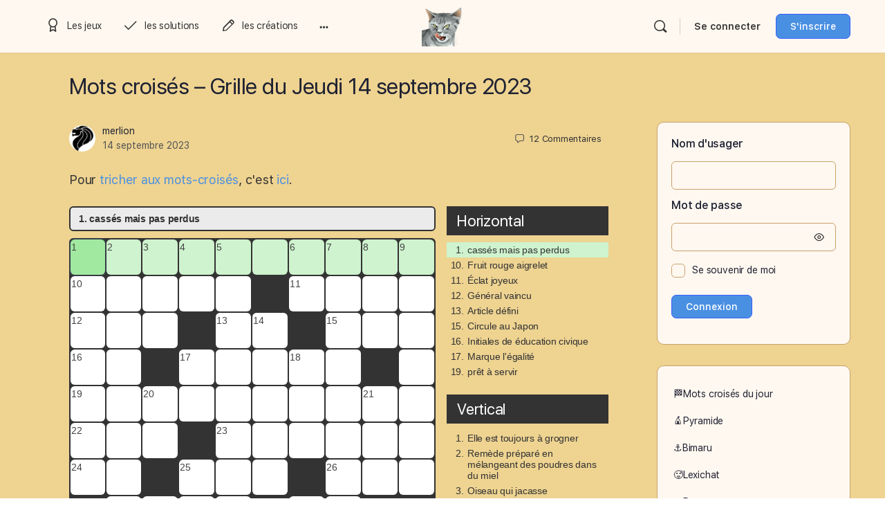

--- FILE ---
content_type: text/html; charset=UTF-8
request_url: https://www.langue-au-chat.fr/mots-croises-grille-du-jeudi-14-septembre-2023/
body_size: 25951
content:

<!doctype html>
<html lang="fr-FR">
	<head>
		<meta charset="UTF-8">
		<link rel="profile" href="https://gmpg.org/xfn/11">
		<script type="text/html" id="tmpl-bb-link-preview">
<% if ( link_scrapping ) { %>
	<% if ( link_loading ) { %>
		<span class="bb-url-scrapper-loading bb-ajax-loader"><i class="bb-icon-l bb-icon-spinner animate-spin"></i>Chargement de l’aperçu...</span>
	<% } %>
	<% if ( link_success || link_error ) { %>
		<a title="Annuler l&#039;aperçu" href="#" id="bb-close-link-suggestion">Supprimer l&#039;aperçu</a>
		<div class="bb-link-preview-container">

			<% if ( link_images && link_images.length && link_success && ! link_error && '' !== link_image_index ) { %>
				<div id="bb-url-scrapper-img-holder">
					<div class="bb-link-preview-image">
						<div class="bb-link-preview-image-cover">
							<img src="<%= link_images[link_image_index] %>"/>
						</div>
						<div class="bb-link-preview-icons">
							<%
							if ( link_images.length > 1 ) { %>
								<a data-bp-tooltip-pos="up" data-bp-tooltip="Changer l&#039;image" href="#" class="icon-exchange toolbar-button bp-tooltip" id="icon-exchange"><i class="bb-icon-l bb-icon-exchange"></i></a>
							<% } %>
							<% if ( link_images.length ) { %>
								<a data-bp-tooltip-pos="up" data-bp-tooltip="Supprimer l&#039;image" href="#" class="icon-image-slash toolbar-button bp-tooltip" id="bb-link-preview-remove-image"><i class="bb-icon-l bb-icon-image-slash"></i></a>
							<% } %>
							<a data-bp-tooltip-pos="up" data-bp-tooltip="Confirmer" class="toolbar-button bp-tooltip" href="#" id="bb-link-preview-select-image">
								<i class="bb-icon-check bb-icon-l"></i>
							</a>
						</div>
					</div>
					<% if ( link_images.length > 1 ) { %>
						<div class="bb-url-thumb-nav">
							<button type="button" id="bb-url-prevPicButton"><span class="bb-icon-l bb-icon-angle-left"></span></button>
							<button type="button" id="bb-url-nextPicButton"><span class="bb-icon-l bb-icon-angle-right"></span></button>
							<div id="bb-url-scrapper-img-count">
								Image <%= link_image_index + 1 %>&nbsp;de&nbsp;<%= link_images.length %>
							</div>
						</div>
					<% } %>
				</div>
			<% } %>

			<% if ( link_success && ! link_error && link_url ) { %>
				<div class="bb-link-preview-info">
					<% var a = document.createElement('a');
						a.href = link_url;
						var hostname = a.hostname;
						var domainName = hostname.replace('www.', '' );
					%>

					<% if ( 'undefined' !== typeof link_title && link_title.trim() && link_description ) { %>
						<p class="bb-link-preview-link-name"><%= domainName %></p>
					<% } %>

					<% if ( link_success && ! link_error ) { %>
						<p class="bb-link-preview-title"><%= link_title %></p>
					<% } %>

					<% if ( link_success && ! link_error ) { %>
						<div class="bb-link-preview-excerpt"><p><%= link_description %></p></div>
					<% } %>
				</div>
			<% } %>
			<% if ( link_error && ! link_success ) { %>
				<div id="bb-url-error" class="bb-url-error"><%= link_error_msg %></div>
			<% } %>
		</div>
	<% } %>
<% } %>
</script>
<script type="text/html" id="tmpl-profile-card-popup">
	<div id="profile-card" class="bb-profile-card bb-popup-card" data-bp-item-id="" data-bp-item-component="members">

		<div class="skeleton-card">
			<div class="skeleton-card-body">
				<div class="skeleton-card-avatar bb-loading-bg"></div>
				<div class="skeleton-card-entity">
					<div class="skeleton-card-type bb-loading-bg"></div>
					<div class="skeleton-card-heading bb-loading-bg"></div>
					<div class="skeleton-card-meta bb-loading-bg"></div>
				</div>
			</div>
						<div class="skeleton-card-footer skeleton-footer-plain">
				<div class="skeleton-card-button bb-loading-bg"></div>
				<div class="skeleton-card-button bb-loading-bg"></div>
				<div class="skeleton-card-button bb-loading-bg"></div>
			</div>
		</div>

		<div class="bb-card-content">
			<div class="bb-card-body">
				<div class="bb-card-avatar">
					<span class="card-profile-status"></span>
					<img src="" alt="">
				</div>
				<div class="bb-card-entity">
					<div class="bb-card-profile-type"></div>
					<h4 class="bb-card-heading"></h4>
					<div class="bb-card-meta">
						<span class="card-meta-item card-meta-joined">Adhésion <span></span></span>
						<span class="card-meta-item card-meta-last-active"></span>
													<span class="card-meta-item card-meta-followers"></span>
												</div>
				</div>
			</div>
			<div class="bb-card-footer">
								<div class="bb-card-action bb-card-action-outline">
					<a href="" class="card-button card-button-profile">Voir le profil</a>
				</div>
			</div>
		</div>

	</div>
</script>
<script type="text/html" id="tmpl-group-card-popup">
	<div id="group-card" class="bb-group-card bb-popup-card" data-bp-item-id="" data-bp-item-component="groups">

		<div class="skeleton-card">
			<div class="skeleton-card-body">
				<div class="skeleton-card-avatar bb-loading-bg"></div>
				<div class="skeleton-card-entity">
					<div class="skeleton-card-heading bb-loading-bg"></div>
					<div class="skeleton-card-meta bb-loading-bg"></div>
				</div>
			</div>
						<div class="skeleton-card-footer skeleton-footer-plain">
				<div class="skeleton-card-button bb-loading-bg"></div>
				<div class="skeleton-card-button bb-loading-bg"></div>
			</div>
		</div>

		<div class="bb-card-content">
			<div class="bb-card-body">
				<div class="bb-card-avatar">
					<img src="" alt="">
				</div>
				<div class="bb-card-entity">
					<h4 class="bb-card-heading"></h4>
					<div class="bb-card-meta">
						<span class="card-meta-item card-meta-status"></span>
						<span class="card-meta-item card-meta-type"></span>
						<span class="card-meta-item card-meta-last-active"></span>
					</div>
					<div class="card-group-members">
						<span class="bs-group-members"></span>
					</div>
				</div>
			</div>
			<div class="bb-card-footer">
								<div class="bb-card-action bb-card-action-outline">
					<a href="" class="card-button card-button-group">Voir le groupe</a>
				</div>
			</div>
		</div>

	</div>
</script>
<meta name='robots' content='index, follow, max-image-preview:large, max-snippet:-1, max-video-preview:-1' />
	<style>img:is([sizes="auto" i], [sizes^="auto," i]) { contain-intrinsic-size: 3000px 1500px }</style>
	
            <script data-no-defer="1" data-ezscrex="false" data-cfasync="false" data-pagespeed-no-defer data-cookieconsent="ignore">
                var ctPublicFunctions = {"_ajax_nonce":"115a966197","_rest_nonce":"b7dd3d30d4","_ajax_url":"\/wp-admin\/admin-ajax.php","_rest_url":"https:\/\/www.langue-au-chat.fr\/wp-json\/","data__cookies_type":"native","data__ajax_type":"rest","data__bot_detector_enabled":0,"data__frontend_data_log_enabled":1,"cookiePrefix":"","wprocket_detected":false,"host_url":"www.langue-au-chat.fr","text__ee_click_to_select":"Click to select the whole data","text__ee_original_email":"The complete one is","text__ee_got_it":"Got it","text__ee_blocked":"Blocked","text__ee_cannot_connect":"Cannot connect","text__ee_cannot_decode":"Can not decode email. Unknown reason","text__ee_email_decoder":"CleanTalk email decoder","text__ee_wait_for_decoding":"The magic is on the way!","text__ee_decoding_process":"Please wait a few seconds while we decode the contact data."}
            </script>
        
            <script data-no-defer="1" data-ezscrex="false" data-cfasync="false" data-pagespeed-no-defer data-cookieconsent="ignore">
                var ctPublic = {"_ajax_nonce":"115a966197","settings__forms__check_internal":"0","settings__forms__check_external":"0","settings__forms__force_protection":0,"settings__forms__search_test":"1","settings__forms__wc_add_to_cart":"0","settings__data__bot_detector_enabled":0,"settings__sfw__anti_crawler":0,"blog_home":"https:\/\/www.langue-au-chat.fr\/","pixel__setting":"0","pixel__enabled":false,"pixel__url":null,"data__email_check_before_post":"1","data__email_check_exist_post":0,"data__cookies_type":"native","data__key_is_ok":true,"data__visible_fields_required":true,"wl_brandname":"Anti-Spam by CleanTalk","wl_brandname_short":"CleanTalk","ct_checkjs_key":871735911,"emailEncoderPassKey":"d0946ad5df3d4b3321439a894e6201ee","bot_detector_forms_excluded":"W10=","advancedCacheExists":false,"varnishCacheExists":false,"wc_ajax_add_to_cart":false}
            </script>
        
	<!-- This site is optimized with the Yoast SEO plugin v26.8 - https://yoast.com/product/yoast-seo-wordpress/ -->
	<title>Mots croisés - Grille du Jeudi 14 septembre 2023 - Langue au chat</title>
	<link rel="canonical" href="https://www.langue-au-chat.fr/mots-croises-grille-du-jeudi-14-septembre-2023/" />
	<meta name="twitter:card" content="summary_large_image" />
	<meta name="twitter:title" content="Mots croisés - Grille du Jeudi 14 septembre 2023 - Langue au chat" />
	<meta name="twitter:label1" content="Écrit par" />
	<meta name="twitter:data1" content="merlion" />
	<script type="application/ld+json" class="yoast-schema-graph">{"@context":"https://schema.org","@graph":[{"@type":"Article","@id":"https://www.langue-au-chat.fr/mots-croises-grille-du-jeudi-14-septembre-2023/#article","isPartOf":{"@id":"https://www.langue-au-chat.fr/mots-croises-grille-du-jeudi-14-septembre-2023/"},"author":{"name":"merlion","@id":"https://www.langue-au-chat.fr/#/schema/person/1de09e9253377bc2f1b832b45d416a89"},"headline":"Mots croisés &#8211; Grille du Jeudi 14 septembre 2023","datePublished":"2023-09-14T00:00:15+00:00","mainEntityOfPage":{"@id":"https://www.langue-au-chat.fr/mots-croises-grille-du-jeudi-14-septembre-2023/"},"wordCount":14,"commentCount":12,"publisher":{"@id":"https://www.langue-au-chat.fr/#organization"},"image":{"@id":"https://www.langue-au-chat.fr/mots-croises-grille-du-jeudi-14-septembre-2023/#primaryimage"},"thumbnailUrl":"https://www.langue-au-chat.fr/wp-content/uploads/2016/01/imgres.jpg","keywords":["10x10"],"articleSection":["Mots croisés"],"inLanguage":"fr-FR","potentialAction":[{"@type":"CommentAction","name":"Comment","target":["https://www.langue-au-chat.fr/mots-croises-grille-du-jeudi-14-septembre-2023/#respond"]}]},{"@type":"WebPage","@id":"https://www.langue-au-chat.fr/mots-croises-grille-du-jeudi-14-septembre-2023/","url":"https://www.langue-au-chat.fr/mots-croises-grille-du-jeudi-14-septembre-2023/","name":"Mots croisés - Grille du Jeudi 14 septembre 2023 - Langue au chat","isPartOf":{"@id":"https://www.langue-au-chat.fr/#website"},"primaryImageOfPage":{"@id":"https://www.langue-au-chat.fr/mots-croises-grille-du-jeudi-14-septembre-2023/#primaryimage"},"image":{"@id":"https://www.langue-au-chat.fr/mots-croises-grille-du-jeudi-14-septembre-2023/#primaryimage"},"thumbnailUrl":"https://www.langue-au-chat.fr/wp-content/uploads/2016/01/imgres.jpg","datePublished":"2023-09-14T00:00:15+00:00","breadcrumb":{"@id":"https://www.langue-au-chat.fr/mots-croises-grille-du-jeudi-14-septembre-2023/#breadcrumb"},"inLanguage":"fr-FR","potentialAction":[{"@type":"ReadAction","target":["https://www.langue-au-chat.fr/mots-croises-grille-du-jeudi-14-septembre-2023/"]}]},{"@type":"ImageObject","inLanguage":"fr-FR","@id":"https://www.langue-au-chat.fr/mots-croises-grille-du-jeudi-14-septembre-2023/#primaryimage","url":"https://www.langue-au-chat.fr/wp-content/uploads/2016/01/imgres.jpg","contentUrl":"https://www.langue-au-chat.fr/wp-content/uploads/2016/01/imgres.jpg","width":176,"height":177},{"@type":"BreadcrumbList","@id":"https://www.langue-au-chat.fr/mots-croises-grille-du-jeudi-14-septembre-2023/#breadcrumb","itemListElement":[{"@type":"ListItem","position":1,"name":"Accueil","item":"https://www.langue-au-chat.fr/"},{"@type":"ListItem","position":2,"name":"Mots croisés &#8211; Grille du Jeudi 14 septembre 2023"}]},{"@type":"WebSite","@id":"https://www.langue-au-chat.fr/#website","url":"https://www.langue-au-chat.fr/","name":"Langue au chat","description":"Scrabble, Rébus, Jeux de lettres, Mots croisés, Casse-tête…","publisher":{"@id":"https://www.langue-au-chat.fr/#organization"},"potentialAction":[{"@type":"SearchAction","target":{"@type":"EntryPoint","urlTemplate":"https://www.langue-au-chat.fr/?s={search_term_string}"},"query-input":{"@type":"PropertyValueSpecification","valueRequired":true,"valueName":"search_term_string"}}],"inLanguage":"fr-FR"},{"@type":"Organization","@id":"https://www.langue-au-chat.fr/#organization","name":"Langue au chat","url":"https://www.langue-au-chat.fr/","logo":{"@type":"ImageObject","inLanguage":"fr-FR","@id":"https://www.langue-au-chat.fr/#/schema/logo/image/","url":"https://www.langue-au-chat.fr/wp-content/uploads/2016/02/chat-152.png","contentUrl":"https://www.langue-au-chat.fr/wp-content/uploads/2016/02/chat-152.png","width":152,"height":152,"caption":"Langue au chat"},"image":{"@id":"https://www.langue-au-chat.fr/#/schema/logo/image/"},"sameAs":["https://www.facebook.com/Langue-au-chat-465723556960781"]},{"@type":"Person","@id":"https://www.langue-au-chat.fr/#/schema/person/1de09e9253377bc2f1b832b45d416a89","name":"merlion","image":{"@type":"ImageObject","inLanguage":"fr-FR","@id":"https://www.langue-au-chat.fr/#/schema/person/image/","url":"/wp-content/plugins/cat-generator-avatars/cache/5f6ae3-96x96.png","contentUrl":"/wp-content/plugins/cat-generator-avatars/cache/5f6ae3-96x96.png","caption":"merlion"},"url":"https://www.langue-au-chat.fr/author/merlion/"}]}</script>
	<!-- / Yoast SEO plugin. -->


<link rel="alternate" type="application/rss+xml" title="Langue au chat &raquo; Flux" href="https://www.langue-au-chat.fr/feed/" />
<link rel="alternate" type="application/rss+xml" title="Langue au chat &raquo; Flux des commentaires" href="https://www.langue-au-chat.fr/comments/feed/" />
<link rel="alternate" type="application/rss+xml" title="Langue au chat &raquo; Mots croisés &#8211; Grille du Jeudi 14 septembre 2023 Flux des commentaires" href="https://www.langue-au-chat.fr/mots-croises-grille-du-jeudi-14-septembre-2023/feed/" />
		<!-- This site uses the Google Analytics by MonsterInsights plugin v9.11.1 - Using Analytics tracking - https://www.monsterinsights.com/ -->
							<script src="//www.googletagmanager.com/gtag/js?id=G-4FY32DCXBP"  data-cfasync="false" data-wpfc-render="false" type="text/javascript" async></script>
			<script data-cfasync="false" data-wpfc-render="false" type="text/javascript">
				var mi_version = '9.11.1';
				var mi_track_user = true;
				var mi_no_track_reason = '';
								var MonsterInsightsDefaultLocations = {"page_location":"https:\/\/www.langue-au-chat.fr\/mots-croises-grille-du-jeudi-14-septembre-2023\/"};
								if ( typeof MonsterInsightsPrivacyGuardFilter === 'function' ) {
					var MonsterInsightsLocations = (typeof MonsterInsightsExcludeQuery === 'object') ? MonsterInsightsPrivacyGuardFilter( MonsterInsightsExcludeQuery ) : MonsterInsightsPrivacyGuardFilter( MonsterInsightsDefaultLocations );
				} else {
					var MonsterInsightsLocations = (typeof MonsterInsightsExcludeQuery === 'object') ? MonsterInsightsExcludeQuery : MonsterInsightsDefaultLocations;
				}

								var disableStrs = [
										'ga-disable-G-4FY32DCXBP',
									];

				/* Function to detect opted out users */
				function __gtagTrackerIsOptedOut() {
					for (var index = 0; index < disableStrs.length; index++) {
						if (document.cookie.indexOf(disableStrs[index] + '=true') > -1) {
							return true;
						}
					}

					return false;
				}

				/* Disable tracking if the opt-out cookie exists. */
				if (__gtagTrackerIsOptedOut()) {
					for (var index = 0; index < disableStrs.length; index++) {
						window[disableStrs[index]] = true;
					}
				}

				/* Opt-out function */
				function __gtagTrackerOptout() {
					for (var index = 0; index < disableStrs.length; index++) {
						document.cookie = disableStrs[index] + '=true; expires=Thu, 31 Dec 2099 23:59:59 UTC; path=/';
						window[disableStrs[index]] = true;
					}
				}

				if ('undefined' === typeof gaOptout) {
					function gaOptout() {
						__gtagTrackerOptout();
					}
				}
								window.dataLayer = window.dataLayer || [];

				window.MonsterInsightsDualTracker = {
					helpers: {},
					trackers: {},
				};
				if (mi_track_user) {
					function __gtagDataLayer() {
						dataLayer.push(arguments);
					}

					function __gtagTracker(type, name, parameters) {
						if (!parameters) {
							parameters = {};
						}

						if (parameters.send_to) {
							__gtagDataLayer.apply(null, arguments);
							return;
						}

						if (type === 'event') {
														parameters.send_to = monsterinsights_frontend.v4_id;
							var hookName = name;
							if (typeof parameters['event_category'] !== 'undefined') {
								hookName = parameters['event_category'] + ':' + name;
							}

							if (typeof MonsterInsightsDualTracker.trackers[hookName] !== 'undefined') {
								MonsterInsightsDualTracker.trackers[hookName](parameters);
							} else {
								__gtagDataLayer('event', name, parameters);
							}
							
						} else {
							__gtagDataLayer.apply(null, arguments);
						}
					}

					__gtagTracker('js', new Date());
					__gtagTracker('set', {
						'developer_id.dZGIzZG': true,
											});
					if ( MonsterInsightsLocations.page_location ) {
						__gtagTracker('set', MonsterInsightsLocations);
					}
										__gtagTracker('config', 'G-4FY32DCXBP', {"forceSSL":"true","link_attribution":"true"} );
										window.gtag = __gtagTracker;										(function () {
						/* https://developers.google.com/analytics/devguides/collection/analyticsjs/ */
						/* ga and __gaTracker compatibility shim. */
						var noopfn = function () {
							return null;
						};
						var newtracker = function () {
							return new Tracker();
						};
						var Tracker = function () {
							return null;
						};
						var p = Tracker.prototype;
						p.get = noopfn;
						p.set = noopfn;
						p.send = function () {
							var args = Array.prototype.slice.call(arguments);
							args.unshift('send');
							__gaTracker.apply(null, args);
						};
						var __gaTracker = function () {
							var len = arguments.length;
							if (len === 0) {
								return;
							}
							var f = arguments[len - 1];
							if (typeof f !== 'object' || f === null || typeof f.hitCallback !== 'function') {
								if ('send' === arguments[0]) {
									var hitConverted, hitObject = false, action;
									if ('event' === arguments[1]) {
										if ('undefined' !== typeof arguments[3]) {
											hitObject = {
												'eventAction': arguments[3],
												'eventCategory': arguments[2],
												'eventLabel': arguments[4],
												'value': arguments[5] ? arguments[5] : 1,
											}
										}
									}
									if ('pageview' === arguments[1]) {
										if ('undefined' !== typeof arguments[2]) {
											hitObject = {
												'eventAction': 'page_view',
												'page_path': arguments[2],
											}
										}
									}
									if (typeof arguments[2] === 'object') {
										hitObject = arguments[2];
									}
									if (typeof arguments[5] === 'object') {
										Object.assign(hitObject, arguments[5]);
									}
									if ('undefined' !== typeof arguments[1].hitType) {
										hitObject = arguments[1];
										if ('pageview' === hitObject.hitType) {
											hitObject.eventAction = 'page_view';
										}
									}
									if (hitObject) {
										action = 'timing' === arguments[1].hitType ? 'timing_complete' : hitObject.eventAction;
										hitConverted = mapArgs(hitObject);
										__gtagTracker('event', action, hitConverted);
									}
								}
								return;
							}

							function mapArgs(args) {
								var arg, hit = {};
								var gaMap = {
									'eventCategory': 'event_category',
									'eventAction': 'event_action',
									'eventLabel': 'event_label',
									'eventValue': 'event_value',
									'nonInteraction': 'non_interaction',
									'timingCategory': 'event_category',
									'timingVar': 'name',
									'timingValue': 'value',
									'timingLabel': 'event_label',
									'page': 'page_path',
									'location': 'page_location',
									'title': 'page_title',
									'referrer' : 'page_referrer',
								};
								for (arg in args) {
																		if (!(!args.hasOwnProperty(arg) || !gaMap.hasOwnProperty(arg))) {
										hit[gaMap[arg]] = args[arg];
									} else {
										hit[arg] = args[arg];
									}
								}
								return hit;
							}

							try {
								f.hitCallback();
							} catch (ex) {
							}
						};
						__gaTracker.create = newtracker;
						__gaTracker.getByName = newtracker;
						__gaTracker.getAll = function () {
							return [];
						};
						__gaTracker.remove = noopfn;
						__gaTracker.loaded = true;
						window['__gaTracker'] = __gaTracker;
					})();
									} else {
										console.log("");
					(function () {
						function __gtagTracker() {
							return null;
						}

						window['__gtagTracker'] = __gtagTracker;
						window['gtag'] = __gtagTracker;
					})();
									}
			</script>
							<!-- / Google Analytics by MonsterInsights -->
		<script type="text/javascript">
/* <![CDATA[ */
window._wpemojiSettings = {"baseUrl":"https:\/\/s.w.org\/images\/core\/emoji\/16.0.1\/72x72\/","ext":".png","svgUrl":"https:\/\/s.w.org\/images\/core\/emoji\/16.0.1\/svg\/","svgExt":".svg","source":{"concatemoji":"https:\/\/www.langue-au-chat.fr\/wp-includes\/js\/wp-emoji-release.min.js?ver=6.8.3"}};
/*! This file is auto-generated */
!function(s,n){var o,i,e;function c(e){try{var t={supportTests:e,timestamp:(new Date).valueOf()};sessionStorage.setItem(o,JSON.stringify(t))}catch(e){}}function p(e,t,n){e.clearRect(0,0,e.canvas.width,e.canvas.height),e.fillText(t,0,0);var t=new Uint32Array(e.getImageData(0,0,e.canvas.width,e.canvas.height).data),a=(e.clearRect(0,0,e.canvas.width,e.canvas.height),e.fillText(n,0,0),new Uint32Array(e.getImageData(0,0,e.canvas.width,e.canvas.height).data));return t.every(function(e,t){return e===a[t]})}function u(e,t){e.clearRect(0,0,e.canvas.width,e.canvas.height),e.fillText(t,0,0);for(var n=e.getImageData(16,16,1,1),a=0;a<n.data.length;a++)if(0!==n.data[a])return!1;return!0}function f(e,t,n,a){switch(t){case"flag":return n(e,"\ud83c\udff3\ufe0f\u200d\u26a7\ufe0f","\ud83c\udff3\ufe0f\u200b\u26a7\ufe0f")?!1:!n(e,"\ud83c\udde8\ud83c\uddf6","\ud83c\udde8\u200b\ud83c\uddf6")&&!n(e,"\ud83c\udff4\udb40\udc67\udb40\udc62\udb40\udc65\udb40\udc6e\udb40\udc67\udb40\udc7f","\ud83c\udff4\u200b\udb40\udc67\u200b\udb40\udc62\u200b\udb40\udc65\u200b\udb40\udc6e\u200b\udb40\udc67\u200b\udb40\udc7f");case"emoji":return!a(e,"\ud83e\udedf")}return!1}function g(e,t,n,a){var r="undefined"!=typeof WorkerGlobalScope&&self instanceof WorkerGlobalScope?new OffscreenCanvas(300,150):s.createElement("canvas"),o=r.getContext("2d",{willReadFrequently:!0}),i=(o.textBaseline="top",o.font="600 32px Arial",{});return e.forEach(function(e){i[e]=t(o,e,n,a)}),i}function t(e){var t=s.createElement("script");t.src=e,t.defer=!0,s.head.appendChild(t)}"undefined"!=typeof Promise&&(o="wpEmojiSettingsSupports",i=["flag","emoji"],n.supports={everything:!0,everythingExceptFlag:!0},e=new Promise(function(e){s.addEventListener("DOMContentLoaded",e,{once:!0})}),new Promise(function(t){var n=function(){try{var e=JSON.parse(sessionStorage.getItem(o));if("object"==typeof e&&"number"==typeof e.timestamp&&(new Date).valueOf()<e.timestamp+604800&&"object"==typeof e.supportTests)return e.supportTests}catch(e){}return null}();if(!n){if("undefined"!=typeof Worker&&"undefined"!=typeof OffscreenCanvas&&"undefined"!=typeof URL&&URL.createObjectURL&&"undefined"!=typeof Blob)try{var e="postMessage("+g.toString()+"("+[JSON.stringify(i),f.toString(),p.toString(),u.toString()].join(",")+"));",a=new Blob([e],{type:"text/javascript"}),r=new Worker(URL.createObjectURL(a),{name:"wpTestEmojiSupports"});return void(r.onmessage=function(e){c(n=e.data),r.terminate(),t(n)})}catch(e){}c(n=g(i,f,p,u))}t(n)}).then(function(e){for(var t in e)n.supports[t]=e[t],n.supports.everything=n.supports.everything&&n.supports[t],"flag"!==t&&(n.supports.everythingExceptFlag=n.supports.everythingExceptFlag&&n.supports[t]);n.supports.everythingExceptFlag=n.supports.everythingExceptFlag&&!n.supports.flag,n.DOMReady=!1,n.readyCallback=function(){n.DOMReady=!0}}).then(function(){return e}).then(function(){var e;n.supports.everything||(n.readyCallback(),(e=n.source||{}).concatemoji?t(e.concatemoji):e.wpemoji&&e.twemoji&&(t(e.twemoji),t(e.wpemoji)))}))}((window,document),window._wpemojiSettings);
/* ]]> */
</script>
<link rel='stylesheet' id='bp-nouveau-icons-map-css' href='https://www.langue-au-chat.fr/wp-content/plugins/buddyboss-platform/bp-templates/bp-nouveau/icons/css/icons-map.min.css?ver=2.17.0' type='text/css' media='all' />
<link rel='stylesheet' id='bp-nouveau-bb-icons-css' href='https://www.langue-au-chat.fr/wp-content/plugins/buddyboss-platform/bp-templates/bp-nouveau/icons/css/bb-icons.min.css?ver=1.0.8' type='text/css' media='all' />
<link rel='stylesheet' id='dashicons-css' href='https://www.langue-au-chat.fr/wp-includes/css/dashicons.min.css?ver=6.8.3' type='text/css' media='all' />
<link rel='stylesheet' id='bp-nouveau-css' href='https://www.langue-au-chat.fr/wp-content/plugins/buddyboss-platform/bp-templates/bp-nouveau/css/buddypress.min.css?ver=2.17.0' type='text/css' media='all' />
<style id='bp-nouveau-inline-css' type='text/css'>
.list-wrap .bs-group-cover a:before{ background:unset; }
</style>
<link rel='stylesheet' id='buddyboss_legacy-css' href='https://www.langue-au-chat.fr/wp-content/themes/buddyboss-theme/inc/plugins/buddyboss-menu-icons/vendor/kucrut/icon-picker/css/types/buddyboss_legacy.css?ver=1.0' type='text/css' media='all' />
<link rel='stylesheet' id='wp-block-library-css' href='https://www.langue-au-chat.fr/wp-includes/css/dist/block-library/style.min.css?ver=6.8.3' type='text/css' media='all' />
<style id='classic-theme-styles-inline-css' type='text/css'>
/*! This file is auto-generated */
.wp-block-button__link{color:#fff;background-color:#32373c;border-radius:9999px;box-shadow:none;text-decoration:none;padding:calc(.667em + 2px) calc(1.333em + 2px);font-size:1.125em}.wp-block-file__button{background:#32373c;color:#fff;text-decoration:none}
</style>
<link rel='stylesheet' id='bb_theme_block-buddypanel-style-css-css' href='https://www.langue-au-chat.fr/wp-content/themes/buddyboss-theme/blocks/buddypanel/build/style-buddypanel.css?ver=0d3f6dc312fb857c6779' type='text/css' media='all' />
<style id='global-styles-inline-css' type='text/css'>
:root{--wp--preset--aspect-ratio--square: 1;--wp--preset--aspect-ratio--4-3: 4/3;--wp--preset--aspect-ratio--3-4: 3/4;--wp--preset--aspect-ratio--3-2: 3/2;--wp--preset--aspect-ratio--2-3: 2/3;--wp--preset--aspect-ratio--16-9: 16/9;--wp--preset--aspect-ratio--9-16: 9/16;--wp--preset--color--black: #000000;--wp--preset--color--cyan-bluish-gray: #abb8c3;--wp--preset--color--white: #ffffff;--wp--preset--color--pale-pink: #f78da7;--wp--preset--color--vivid-red: #cf2e2e;--wp--preset--color--luminous-vivid-orange: #ff6900;--wp--preset--color--luminous-vivid-amber: #fcb900;--wp--preset--color--light-green-cyan: #7bdcb5;--wp--preset--color--vivid-green-cyan: #00d084;--wp--preset--color--pale-cyan-blue: #8ed1fc;--wp--preset--color--vivid-cyan-blue: #0693e3;--wp--preset--color--vivid-purple: #9b51e0;--wp--preset--gradient--vivid-cyan-blue-to-vivid-purple: linear-gradient(135deg,rgba(6,147,227,1) 0%,rgb(155,81,224) 100%);--wp--preset--gradient--light-green-cyan-to-vivid-green-cyan: linear-gradient(135deg,rgb(122,220,180) 0%,rgb(0,208,130) 100%);--wp--preset--gradient--luminous-vivid-amber-to-luminous-vivid-orange: linear-gradient(135deg,rgba(252,185,0,1) 0%,rgba(255,105,0,1) 100%);--wp--preset--gradient--luminous-vivid-orange-to-vivid-red: linear-gradient(135deg,rgba(255,105,0,1) 0%,rgb(207,46,46) 100%);--wp--preset--gradient--very-light-gray-to-cyan-bluish-gray: linear-gradient(135deg,rgb(238,238,238) 0%,rgb(169,184,195) 100%);--wp--preset--gradient--cool-to-warm-spectrum: linear-gradient(135deg,rgb(74,234,220) 0%,rgb(151,120,209) 20%,rgb(207,42,186) 40%,rgb(238,44,130) 60%,rgb(251,105,98) 80%,rgb(254,248,76) 100%);--wp--preset--gradient--blush-light-purple: linear-gradient(135deg,rgb(255,206,236) 0%,rgb(152,150,240) 100%);--wp--preset--gradient--blush-bordeaux: linear-gradient(135deg,rgb(254,205,165) 0%,rgb(254,45,45) 50%,rgb(107,0,62) 100%);--wp--preset--gradient--luminous-dusk: linear-gradient(135deg,rgb(255,203,112) 0%,rgb(199,81,192) 50%,rgb(65,88,208) 100%);--wp--preset--gradient--pale-ocean: linear-gradient(135deg,rgb(255,245,203) 0%,rgb(182,227,212) 50%,rgb(51,167,181) 100%);--wp--preset--gradient--electric-grass: linear-gradient(135deg,rgb(202,248,128) 0%,rgb(113,206,126) 100%);--wp--preset--gradient--midnight: linear-gradient(135deg,rgb(2,3,129) 0%,rgb(40,116,252) 100%);--wp--preset--font-size--small: 13px;--wp--preset--font-size--medium: 20px;--wp--preset--font-size--large: 36px;--wp--preset--font-size--x-large: 42px;--wp--preset--spacing--20: 0.44rem;--wp--preset--spacing--30: 0.67rem;--wp--preset--spacing--40: 1rem;--wp--preset--spacing--50: 1.5rem;--wp--preset--spacing--60: 2.25rem;--wp--preset--spacing--70: 3.38rem;--wp--preset--spacing--80: 5.06rem;--wp--preset--shadow--natural: 6px 6px 9px rgba(0, 0, 0, 0.2);--wp--preset--shadow--deep: 12px 12px 50px rgba(0, 0, 0, 0.4);--wp--preset--shadow--sharp: 6px 6px 0px rgba(0, 0, 0, 0.2);--wp--preset--shadow--outlined: 6px 6px 0px -3px rgba(255, 255, 255, 1), 6px 6px rgba(0, 0, 0, 1);--wp--preset--shadow--crisp: 6px 6px 0px rgba(0, 0, 0, 1);}:where(.is-layout-flex){gap: 0.5em;}:where(.is-layout-grid){gap: 0.5em;}body .is-layout-flex{display: flex;}.is-layout-flex{flex-wrap: wrap;align-items: center;}.is-layout-flex > :is(*, div){margin: 0;}body .is-layout-grid{display: grid;}.is-layout-grid > :is(*, div){margin: 0;}:where(.wp-block-columns.is-layout-flex){gap: 2em;}:where(.wp-block-columns.is-layout-grid){gap: 2em;}:where(.wp-block-post-template.is-layout-flex){gap: 1.25em;}:where(.wp-block-post-template.is-layout-grid){gap: 1.25em;}.has-black-color{color: var(--wp--preset--color--black) !important;}.has-cyan-bluish-gray-color{color: var(--wp--preset--color--cyan-bluish-gray) !important;}.has-white-color{color: var(--wp--preset--color--white) !important;}.has-pale-pink-color{color: var(--wp--preset--color--pale-pink) !important;}.has-vivid-red-color{color: var(--wp--preset--color--vivid-red) !important;}.has-luminous-vivid-orange-color{color: var(--wp--preset--color--luminous-vivid-orange) !important;}.has-luminous-vivid-amber-color{color: var(--wp--preset--color--luminous-vivid-amber) !important;}.has-light-green-cyan-color{color: var(--wp--preset--color--light-green-cyan) !important;}.has-vivid-green-cyan-color{color: var(--wp--preset--color--vivid-green-cyan) !important;}.has-pale-cyan-blue-color{color: var(--wp--preset--color--pale-cyan-blue) !important;}.has-vivid-cyan-blue-color{color: var(--wp--preset--color--vivid-cyan-blue) !important;}.has-vivid-purple-color{color: var(--wp--preset--color--vivid-purple) !important;}.has-black-background-color{background-color: var(--wp--preset--color--black) !important;}.has-cyan-bluish-gray-background-color{background-color: var(--wp--preset--color--cyan-bluish-gray) !important;}.has-white-background-color{background-color: var(--wp--preset--color--white) !important;}.has-pale-pink-background-color{background-color: var(--wp--preset--color--pale-pink) !important;}.has-vivid-red-background-color{background-color: var(--wp--preset--color--vivid-red) !important;}.has-luminous-vivid-orange-background-color{background-color: var(--wp--preset--color--luminous-vivid-orange) !important;}.has-luminous-vivid-amber-background-color{background-color: var(--wp--preset--color--luminous-vivid-amber) !important;}.has-light-green-cyan-background-color{background-color: var(--wp--preset--color--light-green-cyan) !important;}.has-vivid-green-cyan-background-color{background-color: var(--wp--preset--color--vivid-green-cyan) !important;}.has-pale-cyan-blue-background-color{background-color: var(--wp--preset--color--pale-cyan-blue) !important;}.has-vivid-cyan-blue-background-color{background-color: var(--wp--preset--color--vivid-cyan-blue) !important;}.has-vivid-purple-background-color{background-color: var(--wp--preset--color--vivid-purple) !important;}.has-black-border-color{border-color: var(--wp--preset--color--black) !important;}.has-cyan-bluish-gray-border-color{border-color: var(--wp--preset--color--cyan-bluish-gray) !important;}.has-white-border-color{border-color: var(--wp--preset--color--white) !important;}.has-pale-pink-border-color{border-color: var(--wp--preset--color--pale-pink) !important;}.has-vivid-red-border-color{border-color: var(--wp--preset--color--vivid-red) !important;}.has-luminous-vivid-orange-border-color{border-color: var(--wp--preset--color--luminous-vivid-orange) !important;}.has-luminous-vivid-amber-border-color{border-color: var(--wp--preset--color--luminous-vivid-amber) !important;}.has-light-green-cyan-border-color{border-color: var(--wp--preset--color--light-green-cyan) !important;}.has-vivid-green-cyan-border-color{border-color: var(--wp--preset--color--vivid-green-cyan) !important;}.has-pale-cyan-blue-border-color{border-color: var(--wp--preset--color--pale-cyan-blue) !important;}.has-vivid-cyan-blue-border-color{border-color: var(--wp--preset--color--vivid-cyan-blue) !important;}.has-vivid-purple-border-color{border-color: var(--wp--preset--color--vivid-purple) !important;}.has-vivid-cyan-blue-to-vivid-purple-gradient-background{background: var(--wp--preset--gradient--vivid-cyan-blue-to-vivid-purple) !important;}.has-light-green-cyan-to-vivid-green-cyan-gradient-background{background: var(--wp--preset--gradient--light-green-cyan-to-vivid-green-cyan) !important;}.has-luminous-vivid-amber-to-luminous-vivid-orange-gradient-background{background: var(--wp--preset--gradient--luminous-vivid-amber-to-luminous-vivid-orange) !important;}.has-luminous-vivid-orange-to-vivid-red-gradient-background{background: var(--wp--preset--gradient--luminous-vivid-orange-to-vivid-red) !important;}.has-very-light-gray-to-cyan-bluish-gray-gradient-background{background: var(--wp--preset--gradient--very-light-gray-to-cyan-bluish-gray) !important;}.has-cool-to-warm-spectrum-gradient-background{background: var(--wp--preset--gradient--cool-to-warm-spectrum) !important;}.has-blush-light-purple-gradient-background{background: var(--wp--preset--gradient--blush-light-purple) !important;}.has-blush-bordeaux-gradient-background{background: var(--wp--preset--gradient--blush-bordeaux) !important;}.has-luminous-dusk-gradient-background{background: var(--wp--preset--gradient--luminous-dusk) !important;}.has-pale-ocean-gradient-background{background: var(--wp--preset--gradient--pale-ocean) !important;}.has-electric-grass-gradient-background{background: var(--wp--preset--gradient--electric-grass) !important;}.has-midnight-gradient-background{background: var(--wp--preset--gradient--midnight) !important;}.has-small-font-size{font-size: var(--wp--preset--font-size--small) !important;}.has-medium-font-size{font-size: var(--wp--preset--font-size--medium) !important;}.has-large-font-size{font-size: var(--wp--preset--font-size--large) !important;}.has-x-large-font-size{font-size: var(--wp--preset--font-size--x-large) !important;}
:where(.wp-block-post-template.is-layout-flex){gap: 1.25em;}:where(.wp-block-post-template.is-layout-grid){gap: 1.25em;}
:where(.wp-block-columns.is-layout-flex){gap: 2em;}:where(.wp-block-columns.is-layout-grid){gap: 2em;}
:root :where(.wp-block-pullquote){font-size: 1.5em;line-height: 1.6;}
</style>
<link rel='stylesheet' id='chanagramme-style-css' href='https://www.langue-au-chat.fr/wp-content/plugins/anagrame/assets/css/chanagramme.css?ver=1.9.3' type='text/css' media='all' />
<link rel='stylesheet' id='bp-mentions-css-css' href='https://www.langue-au-chat.fr/wp-content/plugins/buddyboss-platform/bp-core/css/mentions.min.css?ver=2.17.0' type='text/css' media='all' />
<link rel='stylesheet' id='cleantalk-public-css-css' href='https://www.langue-au-chat.fr/wp-content/plugins/cleantalk-spam-protect/css/cleantalk-public.min.css?ver=6.70.1_1766179290' type='text/css' media='all' />
<link rel='stylesheet' id='cleantalk-email-decoder-css-css' href='https://www.langue-au-chat.fr/wp-content/plugins/cleantalk-spam-protect/css/cleantalk-email-decoder.min.css?ver=6.70.1_1766179290' type='text/css' media='all' />
<link rel='stylesheet' id='dona-main-style-css' href='https://www.langue-au-chat.fr/wp-content/plugins/dona/css/dona-main.css?ver=2.1.1' type='text/css' media='all' />
<link rel='stylesheet' id='dona-game-style-css' href='https://www.langue-au-chat.fr/wp-content/plugins/dona/css/dona-game.css?ver=2.1.1' type='text/css' media='all' />
<link rel='stylesheet' id='rebus-generator-css-css' href='https://www.langue-au-chat.fr/wp-content/plugins/generateur-de-rebus/assets/css/rebus-generator.css?ver=1.0.5' type='text/css' media='all' />
<link rel='stylesheet' id='heart-text-style-css' href='https://www.langue-au-chat.fr/wp-content/plugins/heart-text/assets/css/heart-text.css?ver=1.0.0' type='text/css' media='all' />
<link rel='stylesheet' id='lingo2-leaderboard-css-css' href='https://www.langue-au-chat.fr/wp-content/plugins/lingo2-leaderboard/css/leaderboard.css?ver=1.0.1' type='text/css' media='all' />
<link rel='stylesheet' id='mcs-style-css' href='https://www.langue-au-chat.fr/wp-content/plugins/mots-croises/css/mcs-style.css?ver=6.8.3' type='text/css' media='all' />
<link rel='stylesheet' id='redux-extendify-styles-css' href='https://www.langue-au-chat.fr/wp-content/themes/buddyboss-theme/inc/admin/framework/redux-core/assets/css/extendify-utilities.css?ver=4.4.11' type='text/css' media='all' />
<link rel='stylesheet' id='buddyboss-theme-fonts-css' href='https://www.langue-au-chat.fr/wp-content/themes/buddyboss-theme/assets/fonts/fonts.css?ver=2.17.0' type='text/css' media='all' />
<link rel='stylesheet' id='buddyboss-theme-magnific-popup-css-css' href='https://www.langue-au-chat.fr/wp-content/themes/buddyboss-theme/assets/css/vendors/magnific-popup.min.css?ver=2.17.0' type='text/css' media='all' />
<link rel='stylesheet' id='buddyboss-theme-select2-css-css' href='https://www.langue-au-chat.fr/wp-content/themes/buddyboss-theme/assets/css/vendors/select2.min.css?ver=2.17.0' type='text/css' media='all' />
<link rel='stylesheet' id='buddyboss-theme-css-css' href='https://www.langue-au-chat.fr/wp-content/themes/buddyboss-theme/assets/css/theme.min.css?ver=2.17.0' type='text/css' media='all' />
<link rel='stylesheet' id='buddyboss-theme-template-css' href='https://www.langue-au-chat.fr/wp-content/themes/buddyboss-theme/assets/css/template-v2.min.css?ver=2.17.0' type='text/css' media='all' />
<link rel='stylesheet' id='buddyboss-theme-buddypress-css' href='https://www.langue-au-chat.fr/wp-content/themes/buddyboss-theme/assets/css/buddypress.min.css?ver=2.17.0' type='text/css' media='all' />
<link rel='stylesheet' id='buddyboss-theme-forums-css' href='https://www.langue-au-chat.fr/wp-content/themes/buddyboss-theme/assets/css/bbpress.min.css?ver=2.17.0' type='text/css' media='all' />
<link rel='stylesheet' id='buddyboss-child-css-css' href='https://www.langue-au-chat.fr/wp-content/themes/buddyboss-theme-child/assets/css/custom.css?ver=6.8.3' type='text/css' media='all' />
<script type="text/javascript" src="https://www.langue-au-chat.fr/wp-content/plugins/google-analytics-for-wordpress/assets/js/frontend-gtag.min.js?ver=9.11.1" id="monsterinsights-frontend-script-js" async="async" data-wp-strategy="async"></script>
<script data-cfasync="false" data-wpfc-render="false" type="text/javascript" id='monsterinsights-frontend-script-js-extra'>/* <![CDATA[ */
var monsterinsights_frontend = {"js_events_tracking":"true","download_extensions":"doc,pdf,ppt,zip,xls,docx,pptx,xlsx","inbound_paths":"[]","home_url":"https:\/\/www.langue-au-chat.fr","hash_tracking":"false","v4_id":"G-4FY32DCXBP"};/* ]]> */
</script>
<script type="text/javascript" src="https://www.langue-au-chat.fr/wp-includes/js/jquery/jquery.min.js?ver=3.7.1" id="jquery-core-js"></script>
<script type="text/javascript" src="https://www.langue-au-chat.fr/wp-includes/js/jquery/jquery-migrate.min.js?ver=3.4.1" id="jquery-migrate-js"></script>
<script type="text/javascript" id="bb-twemoji-js-extra">
/* <![CDATA[ */
var bbemojiSettings = {"baseUrl":"https:\/\/s.w.org\/images\/core\/emoji\/14.0.0\/72x72\/","ext":".png","svgUrl":"https:\/\/s.w.org\/images\/core\/emoji\/14.0.0\/svg\/","svgExt":".svg"};
/* ]]> */
</script>
<script type="text/javascript" src="https://www.langue-au-chat.fr/wp-includes/js/twemoji.min.js?ver=2.17.0" id="bb-twemoji-js"></script>
<script type="text/javascript" src="https://www.langue-au-chat.fr/wp-content/plugins/buddyboss-platform/bp-core/js/bb-emoji-loader.min.js?ver=2.17.0" id="bb-emoji-loader-js"></script>
<script type="text/javascript" src="https://www.langue-au-chat.fr/wp-content/plugins/buddyboss-platform/bp-core/js/vendor/magnific-popup.js?ver=2.17.0" id="bp-nouveau-magnific-popup-js"></script>
<script type="text/javascript" src="https://www.langue-au-chat.fr/wp-content/plugins/buddyboss-platform/bp-core/js/widget-members.min.js?ver=2.17.0" id="bp-widget-members-js"></script>
<script type="text/javascript" src="https://www.langue-au-chat.fr/wp-content/plugins/buddyboss-platform/bp-core/js/jquery-query.min.js?ver=2.17.0" id="bp-jquery-query-js"></script>
<script type="text/javascript" src="https://www.langue-au-chat.fr/wp-content/plugins/buddyboss-platform/bp-core/js/vendor/jquery-cookie.min.js?ver=2.17.0" id="bp-jquery-cookie-js"></script>
<script type="text/javascript" src="https://www.langue-au-chat.fr/wp-content/plugins/buddyboss-platform/bp-core/js/vendor/jquery-scroll-to.min.js?ver=2.17.0" id="bp-jquery-scroll-to-js"></script>
<script type="text/javascript" src="https://www.langue-au-chat.fr/wp-content/plugins/cleantalk-spam-protect/js/apbct-public-bundle_gathering.min.js?ver=6.70.1_1766179290" id="apbct-public-bundle_gathering.min-js-js"></script>
<script type="text/javascript" src="https://www.langue-au-chat.fr/wp-content/themes/buddyboss-theme-child/assets/js/custom.js?ver=6.8.3" id="buddyboss-child-js-js"></script>
<link rel="https://api.w.org/" href="https://www.langue-au-chat.fr/wp-json/" /><link rel="alternate" title="JSON" type="application/json" href="https://www.langue-au-chat.fr/wp-json/wp/v2/posts/6186" /><link rel="EditURI" type="application/rsd+xml" title="RSD" href="https://www.langue-au-chat.fr/xmlrpc.php?rsd" />
<meta name="generator" content="WordPress 6.8.3" />
<link rel='shortlink' href='https://www.langue-au-chat.fr/?p=6186' />
<link rel="alternate" title="oEmbed (JSON)" type="application/json+oembed" href="https://www.langue-au-chat.fr/wp-json/oembed/1.0/embed?url=https%3A%2F%2Fwww.langue-au-chat.fr%2Fmots-croises-grille-du-jeudi-14-septembre-2023%2F" />
<link rel="alternate" title="oEmbed (XML)" type="text/xml+oembed" href="https://www.langue-au-chat.fr/wp-json/oembed/1.0/embed?url=https%3A%2F%2Fwww.langue-au-chat.fr%2Fmots-croises-grille-du-jeudi-14-septembre-2023%2F&#038;format=xml" />

<!-- This site is using AdRotate v5.17.2 to display their advertisements - https://ajdg.solutions/ -->
<!-- AdRotate CSS -->
<style type="text/css" media="screen">
	.g { margin:0px; padding:0px; overflow:hidden; line-height:1; zoom:1; }
	.g img { height:auto; }
	.g-col { position:relative; float:left; }
	.g-col:first-child { margin-left: 0; }
	.g-col:last-child { margin-right: 0; }
	.g-1 { margin:1px;  }
	.g-2 { margin:1px;  }
	@media only screen and (max-width: 480px) {
		.g-col, .g-dyn, .g-single { width:100%; margin-left:0; margin-right:0; }
	}
</style>
<!-- /AdRotate CSS -->


	<script>var ajaxurl = 'https://www.langue-au-chat.fr/wp-admin/admin-ajax.php';</script>

	<meta name="generator" content="Redux 4.4.11" /><meta name="viewport" content="width=device-width, initial-scale=1.0, maximum-scale=3.0, user-scalable=1" /><link rel="icon" href="https://www.langue-au-chat.fr/wp-content/uploads/2016/01/chat-1-150x150.png" sizes="32x32" />
<link rel="icon" href="https://www.langue-au-chat.fr/wp-content/uploads/2016/01/chat-1.png" sizes="192x192" />
<link rel="apple-touch-icon" href="https://www.langue-au-chat.fr/wp-content/uploads/2016/01/chat-1.png" />
<meta name="msapplication-TileImage" content="https://www.langue-au-chat.fr/wp-content/uploads/2016/01/chat-1.png" />
<style id="buddyboss_theme-style">:root{--bb-primary-color:#4A90E2;--bb-primary-color-rgb:74, 144, 226;--bb-body-background-color:#EED391;--bb-body-background-color-rgb:238, 211, 145;--bb-content-background-color:#FFF8F0;--bb-content-alternate-background-color:#FDF3E7;--bb-content-border-color:#C8A16B;--bb-content-border-color-rgb:200, 161, 107;--bb-cover-image-background-color:#647385;--bb-headings-color:#1E2132;--bb-headings-color-rgb:30, 33, 50;--bb-body-text-color:#333333;--bb-body-text-color-rgb:51, 51, 51;--bb-alternate-text-color:#555555;--bb-alternate-text-color-rgb:85, 85, 85;--bb-primary-button-background-regular:#4A90E2;--bb-primary-button-background-hover:#3A78C2;--bb-primary-button-border-regular:#385DFF;--bb-primary-button-border-hover:#1E42DD;--bb-primary-button-text-regular:#FFFFFF;--bb-primary-button-text-regular-rgb:255, 255, 255;--bb-primary-button-text-hover:#FFFFFF;--bb-primary-button-text-hover-rgb:255, 255, 255;--bb-secondary-button-background-regular:#4A90E2;--bb-secondary-button-background-hover:#3A78C2;--bb-secondary-button-border-regular:#F2F4F5;--bb-secondary-button-border-hover:#385DFF;--bb-secondary-button-text-regular:#FFFFFF;--bb-secondary-button-text-hover:#FFFFFF;--bb-header-background:#FFF8F0;--bb-header-alternate-background:#F2F4F5;--bb-header-links:#333333;--bb-header-links-hover:#3A78C2;--bb-header-mobile-logo-size:37px;--bb-header-height:76px;--bb-sidenav-background:#EED391;--bb-sidenav-text-regular:#1E2132;--bb-sidenav-text-hover:#1E2132;--bb-sidenav-text-active:#FFFFFF;--bb-sidenav-menu-background-color-regular:#EED391;--bb-sidenav-menu-background-color-hover:#F2F4F5;--bb-sidenav-menu-background-color-active:#385DFF;--bb-sidenav-count-text-color-regular:#1E2132;--bb-sidenav-count-text-color-hover:#FFFFFF;--bb-sidenav-count-text-color-active:#385DFF;--bb-sidenav-count-background-color-regular:#8F9191;--bb-sidenav-count-background-color-hover:#385DFF;--bb-sidenav-count-background-color-active:#FFFFFF;--bb-footer-background:#EED391;--bb-footer-widget-background:#EED391;--bb-footer-text-color:#5A5A5A;--bb-footer-menu-link-color-regular:#5A5A5A;--bb-footer-menu-link-color-hover:#385DFF;--bb-footer-menu-link-color-active:#1E2132;--bb-admin-screen-bgr-color:#EED391;--bb-admin-screen-txt-color:#333333;--bb-login-register-link-color-regular:#5A5A5A;--bb-login-register-link-color-hover:#1E42DD;--bb-login-register-button-background-color-regular:#385DFF;--bb-login-register-button-background-color-hover:#1E42DD;--bb-login-register-button-border-color-regular:#385DFF;--bb-login-register-button-border-color-hover:#1E42DD;--bb-login-register-button-text-color-regular:#939393;--bb-login-register-button-text-color-hover:#FFFFFF;--bb-label-background-color:#D7DFFF;--bb-label-text-color:#385DFF;--bb-tooltip-background:#1E2132;--bb-tooltip-background-rgb:30, 33, 50;--bb-tooltip-color:#FFFFFF;--bb-default-notice-color:#385DFF;--bb-default-notice-color-rgb:56, 93, 255;--bb-success-color:#14B550;--bb-success-color-rgb:20, 181, 80;--bb-warning-color:#ED9615;--bb-warning-color-rgb:237, 150, 21;--bb-danger-color:#DB222A;--bb-danger-color-rgb:219, 34, 42;--bb-login-custom-heading-color:#FFFFFF;--bb-button-radius:7px;--bb-block-radius:10px;--bb-option-radius:5px;--bb-block-radius-inner:6px;--bb-input-radius:6px;--bb-label-type-radius:6px;--bb-checkbox-radius:5.4px;--bb-primary-button-focus-shadow:0px 0px 1px 2px rgba(0, 0, 0, 0.05), inset 0px 0px 0px 2px rgba(0, 0, 0, 0.08);--bb-secondary-button-focus-shadow:0px 0px 1px 2px rgba(0, 0, 0, 0.05), inset 0px 0px 0px 2px rgba(0, 0, 0, 0.08);--bb-outline-button-focus-shadow:0px 0px 1px 2px rgba(0, 0, 0, 0.05), inset 0px 0px 0px 2px rgba(0, 0, 0, 0.08);--bb-input-focus-shadow:0px 0px 0px 2px rgba(var(--bb-primary-color-rgb), 0.1);--bb-input-focus-border-color:var(--bb-primary-color);--bb-widget-title-text-transform:none;}h1 { line-height:1.2; }h2 { line-height:1.2; }h3 { line-height:1.4; }h4 { line-height:1.4; }h5 { line-height:1.4; }h6 { line-height:1.4; }.bb-style-primary-bgr-color {background-color:#4A90E2;}.bb-style-border-radius {border-radius:7px;}.site-title img.bb-mobile-logo {width:37px;}.site-header-container #site-logo .bb-logo img,.site-header-container #site-logo .site-title img.bb-logo,.site-title img.bb-mobile-logo {max-height:76px}.sticky-header .site-content,body.buddypress.sticky-header .site-content,.bb-buddypanel.sticky-header .site-content,.single-sfwd-quiz.bb-buddypanel.sticky-header .site-content,.single-sfwd-lessons.bb-buddypanel.sticky-header .site-content,.single-sfwd-topic.bb-buddypanel.sticky-header .site-content {padding-top:76px}.site-header .site-header-container,.header-search-wrap,.header-search-wrap input.search-field,.header-search-wrap form.search-form {height:76px;}.sticky-header .bp-feedback.bp-sitewide-notice {top:76px;}@media screen and (max-width:767px) {.bb-mobile-header {height:76px;}#learndash-content .lms-topic-sidebar-wrapper .lms-topic-sidebar-data,.lifter-topic-sidebar-wrapper .lifter-topic-sidebar-data {height:calc(90vh - 76px);}}[data-balloon]:after,[data-bp-tooltip]:after {background-color:rgba( 30,33,50,1 );box-shadow:none;}[data-balloon]:before,[data-bp-tooltip]:before {background:no-repeat url("data:image/svg+xml;charset=utf-8,%3Csvg%20xmlns%3D%22http://www.w3.org/2000/svg%22%20width%3D%2236px%22%20height%3D%2212px%22%3E%3Cpath%20fill%3D%22rgba( 30,33,50,1 )%22%20transform%3D%22rotate(0)%22%20d%3D%22M2.658,0.000%20C-13.615,0.000%2050.938,0.000%2034.662,0.000%20C28.662,0.000%2023.035,12.002%2018.660,12.002%20C14.285,12.002%208.594,0.000%202.658,0.000%20Z%22/%3E%3C/svg%3E");background-size:100% auto;}[data-bp-tooltip][data-bp-tooltip-pos="right"]:before,[data-balloon][data-balloon-pos='right']:before {background:no-repeat url("data:image/svg+xml;charset=utf-8,%3Csvg%20xmlns%3D%22http://www.w3.org/2000/svg%22%20width%3D%2212px%22%20height%3D%2236px%22%3E%3Cpath%20fill%3D%22rgba( 30,33,50,1 )%22%20transform%3D%22rotate(90 6 6)%22%20d%3D%22M2.658,0.000%20C-13.615,0.000%2050.938,0.000%2034.662,0.000%20C28.662,0.000%2023.035,12.002%2018.660,12.002%20C14.285,12.002%208.594,0.000%202.658,0.000%20Z%22/%3E%3C/svg%3E");background-size:100% auto;}[data-bp-tooltip][data-bp-tooltip-pos="left"]:before,[data-balloon][data-balloon-pos='left']:before {background:no-repeat url("data:image/svg+xml;charset=utf-8,%3Csvg%20xmlns%3D%22http://www.w3.org/2000/svg%22%20width%3D%2212px%22%20height%3D%2236px%22%3E%3Cpath%20fill%3D%22rgba( 30,33,50,1 )%22%20transform%3D%22rotate(-90 18 18)%22%20d%3D%22M2.658,0.000%20C-13.615,0.000%2050.938,0.000%2034.662,0.000%20C28.662,0.000%2023.035,12.002%2018.660,12.002%20C14.285,12.002%208.594,0.000%202.658,0.000%20Z%22/%3E%3C/svg%3E");background-size:100% auto;}[data-bp-tooltip][data-bp-tooltip-pos="down-left"]:before,[data-bp-tooltip][data-bp-tooltip-pos="down"]:before,[data-balloon][data-balloon-pos='down']:before {background:no-repeat url("data:image/svg+xml;charset=utf-8,%3Csvg%20xmlns%3D%22http://www.w3.org/2000/svg%22%20width%3D%2236px%22%20height%3D%2212px%22%3E%3Cpath%20fill%3D%22rgba( 30,33,50,1 )%22%20transform%3D%22rotate(180 18 6)%22%20d%3D%22M2.658,0.000%20C-13.615,0.000%2050.938,0.000%2034.662,0.000%20C28.662,0.000%2023.035,12.002%2018.660,12.002%20C14.285,12.002%208.594,0.000%202.658,0.000%20Z%22/%3E%3C/svg%3E");background-size:100% auto;}</style>
            <style id="buddyboss_theme-bp-style">
                #buddypress #header-cover-image.has-default,#buddypress #header-cover-image.has-default .guillotine-window img,.bs-group-cover.has-default a {background-color:#647385;}body.buddypress.register.login-split-page .login-split .split-overlay,body.buddypress.activation.login-split-page .login-split .split-overlay {opacity:0.3;}body.buddypress.register .register-section-logo img,body.buddypress.activation .activate-section-logo img {width:145px;}
            </style>
            
            <style id="buddyboss_theme-forums-style">
                .bbpress .widget_display_forums > ul.bb-sidebar-forums > li a:before {border-color:#497337;}.bbpress .widget_display_forums > ul.bb-sidebar-forums > li a:before {background-color:rgba( 73,115,55,0.5 );}
            </style>
            
		<style id="buddyboss_theme-custom-style">

		a.bb-close-panel i {top:21px;}
		</style>
		<style id="buddyboss_theme_options-dynamic-css" title="dynamic-css" class="redux-options-output">.site-header .site-title{font-family:"SF UI Display";font-weight:500;font-style:normal;font-size:64px;font-display:swap;}body{font-family:"SF UI Text";font-weight:400;font-style:normal;font-size:18px;font-display:swap;}h1{font-family:"SF UI Display";font-weight:400;font-style:normal;font-size:64px;font-display:swap;}h2{font-family:"SF UI Display";font-weight:400;font-style:normal;font-size:28px;font-display:swap;}h3{font-family:"SF UI Display";font-weight:400;font-style:normal;font-size:22px;font-display:swap;}h4{font-family:"SF UI Display";font-weight:400;font-style:normal;font-size:20px;font-display:swap;}h5{font-family:"SF UI Display";font-weight:400;font-style:normal;font-size:18px;font-display:swap;}h6{font-family:"SF UI Display";font-weight:500;font-style:normal;font-size:16px;font-display:swap;}</style><style>.activity-list .activity-item .activity-header {
    font-size:18px;
    
}
.activity-header a {
    font-size:18px;
}
.activity-list .activity-item .activity-header .time-since {
    font-size:16px;
}
.bs-forum-content {
    font-size: 18px;
}

#bbpress-forums .activity-list.bp-list .activity-item, #buddypress .activity-list.bp-list .activity-item, #buddypress .activity-lists.bp-list .activity-item {
  max-width:1200px;
  margin-right:auto;
  margin-left:auto;
}

.activity-update-form, .bp-nouveau-activity-form-placeholder- {
    margin-left: auto;
    margin-right: auto;
    max-width: 1200px;
    padding-top: 20px;
}

.activity-head-bar {
    max-width: 1200px ;
    margin-right: auto ;
    margin-left: auto ;
}

.bb-logo {
    margin-bottom:10px;
}

.activity-list .activity-item .bp-activity-head .activity-avatar img.avatar {
 max-width:80px;
    
}
.text-uppercase{
text-transform: uppercase;
}
.input-container {
  display: flex;
  gap: 4px;
  width: 100%;
}

.input-container input {
  flex: 1;
  min-width: 0;
  padding: 8px;
  text-align: center;
  box-sizing: border-box;
}
.bb-vw-container1 {
    display:none;

}

div.bb-sso-container .bb-sso-button-default {
    color: black;

}
@media (max-width: 768px) {

.longtext {
display:none;
}
}</style>
	</head>

	<body class="bp-nouveau wp-singular post-template-default single single-post postid-6186 single-format-standard wp-theme-buddyboss-theme wp-child-theme-buddyboss-theme-child buddyboss-theme bb-template-v2 buddypanel-logo-off has-sidebar blog-sidebar sidebar-right default-fi  header-style-2  menu-style-standard sticky-header no-js">

        
		
		<div id="page" class="site">

			
			<header id="masthead" class="site-header site-header--bb">
				<div class="container site-header-container flex header-2">
    <a href="#" class="bb-toggle-panel">
        <i class="bb-icon-l bb-icon-sidebar"></i>
        <span class="screen-reader-text">Panneau latéral basculant</span>
    </a>
    	<nav id="site-navigation" class="main-navigation" data-menu-space="120">
		<div id="primary-navbar">
			<ul id="primary-menu" class="primary-menu bb-primary-overflow"><li id="menu-item-7704" class="menu-item menu-item-type-post_type menu-item-object-page menu-item-7704 icon-added"><a href="https://www.langue-au-chat.fr/les-jeux/"><i class="_mi _before buddyboss_legacy bb-icon-award" aria-hidden="true"></i><span>Les jeux</span></a></li>
<li id="menu-item-7703" class="menu-item menu-item-type-post_type menu-item-object-page menu-item-7703 icon-added"><a href="https://www.langue-au-chat.fr/les-solutions/"><i class="_mi _before bb-icon-l buddyboss bb-icon-check" aria-hidden="true"></i><span>les solutions</span></a></li>
<li id="menu-item-7702" class="menu-item menu-item-type-post_type menu-item-object-page menu-item-7702 icon-added"><a href="https://www.langue-au-chat.fr/les-creations/"><i class="_mi _before bb-icon-l buddyboss bb-icon-pencil" aria-hidden="true"></i><span>les créations</span></a></li>
<li id="menu-item-7554" class="bp-menu bp-login-nav menu-item menu-item-type-custom menu-item-object-custom menu-item-7554 icon-added"><a href="https://www.langue-au-chat.fr/wp-login.php?redirect_to=https%3A%2F%2Fwww.langue-au-chat.fr%2Fmots-croises-grille-du-jeudi-14-septembre-2023%2F"><i class="_mi _before bb-icon-l buddyboss bb-icon-sign-in" aria-hidden="true"></i><span>Connexion</span></a></li>
<li id="menu-item-7555" class="bp-menu bp-register-nav menu-item menu-item-type-custom menu-item-object-custom menu-item-7555 icon-added"><a href="https://www.langue-au-chat.fr/sinscrire/"><i class="_mi _before bb-icon-l buddyboss bb-icon-clipboard" aria-hidden="true"></i><span>S&rsquo;inscrire</span></a></li>
<li id="menu-item-8050" class="menu-item menu-item-type-post_type menu-item-object-page menu-item-8050 no-icon"><a href="https://www.langue-au-chat.fr/contact/"><span>Nous contater</span></a></li>
</ul>			<div id="navbar-collapse">
				<a class="more-button" href="#">
					<i class="bb-icon-f bb-icon-ellipsis-h"></i>
					<span class="screen-reader-text">Plus d&#039;options</span>
				</a>
				<div class="sub-menu">
					<div class="wrapper">
						<ul id="navbar-extend" class="sub-menu-inner"></ul>
					</div>
				</div>
			</div>
		</div>
	</nav>
	
<div id="site-logo" class="site-branding buddypanel_logo_display_off">
	<div class="site-title">
		<a href="https://www.langue-au-chat.fr/" rel="home" aria-label="Aller à la page d&#039;accueil de Langue au chat">
			<img width="296" height="276" src="https://www.langue-au-chat.fr/wp-content/uploads/2016/01/chat.png" class="bb-logo" alt="Langue au chat" decoding="async" fetchpriority="high" />		</a>
	</div>
</div>	
<div id="header-aside" class="header-aside name_and_avatar">
	<div class="header-aside-inner">

		
							<a href="#" class="header-search-link" data-balloon-pos="down" data-balloon="Rechercher" aria-label="Rechercher"><i class="bb-icon-l bb-icon-search"></i></a>
				<span class="search-separator bb-separator"></span>
								<div class="bb-header-buttons">
					<a href="https://www.langue-au-chat.fr/wp-login.php" class="button small outline signin-button link">Se connecter</a>

											<a href="https://www.langue-au-chat.fr/sinscrire/" class="button small signup">S&#039;inscrire</a>
									</div>
			
	</div><!-- .header-aside-inner -->
</div><!-- #header-aside -->
</div>
<div class="bb-mobile-header-wrapper bb-single-icon">
	<div class="bb-mobile-header flex align-items-center">
		<div class="bb-left-panel-icon-wrap">
			<a href="#" class="push-left bb-left-panel-mobile" aria-label="Ouvrir le menu"><i class="bb-icon-l bb-icon-bars"></i></a>
		</div>

		<div class="flex-1 mobile-logo-wrapper">
			
			<div class="site-title">

				<a href="https://www.langue-au-chat.fr/" rel="home">
					<img width="296" height="276" src="https://www.langue-au-chat.fr/wp-content/uploads/2016/01/chat.png" class="bb-mobile-logo" alt="" decoding="async" />				</a>

			</div>
		</div>
		<div class="header-aside">
								<a data-balloon-pos="left" data-balloon="Rechercher" aria-label="Rechercher" href="#" class="push-right header-search-link"><i class="bb-icon-l bb-icon-search"></i></a>
							</div>
	</div>

	<div class="header-search-wrap">
		<div class="container">
			
<form apbct-form-sign="native_search" role="search" method="get" class="search-form" action="https://www.langue-au-chat.fr/">
	<label>
		<span class="screen-reader-text">Recherche pour:</span>
		<input type="search" class="search-field-top" placeholder="Rechercher" value="" name="s" />
	</label>
<input
                    class="apbct_special_field apbct_email_id__search_form"
                    name="apbct__email_id__search_form"
                    aria-label="apbct__label_id__search_form"
                    type="text" size="30" maxlength="200" autocomplete="off"
                    value=""
                /><input
                   id="apbct_submit_id__search_form" 
                   class="apbct_special_field apbct__email_id__search_form"
                   name="apbct__label_id__search_form"
                   aria-label="apbct_submit_name__search_form"
                   type="submit"
                   size="30"
                   maxlength="200"
                   value="68066"
               /></form>
			<a data-balloon-pos="left" data-balloon="Fermer" href="#" class="close-search"><i class="bb-icon-l bb-icon-times"></i></a>
		</div>
	</div>
</div>

<div class="bb-mobile-panel-wrapper left light closed">
	<div class="bb-mobile-panel-inner">
		<div class="bb-mobile-panel-header">
							<div class="logo-wrap">
					<a href="https://www.langue-au-chat.fr/" rel="home">
						<img width="296" height="276" src="https://www.langue-au-chat.fr/wp-content/uploads/2016/01/chat.png" class="bb-mobile-logo" alt="" decoding="async" />					</a>
				</div>
						<a href="#" class="bb-close-panel" aria-label="Fermer le menu"><i class="bb-icon-l bb-icon-times"></i></a>
		</div>

		<nav class="main-navigation" data-menu-space="120">
			<ul id="menu-user-non-loggue" class="bb-primary-menu mobile-menu buddypanel-menu side-panel-menu"><li class="menu-item menu-item-type-post_type menu-item-object-page menu-item-7704"><a href="https://www.langue-au-chat.fr/les-jeux/"><i class="_mi _before buddyboss_legacy bb-icon-award" aria-hidden="true"></i><span>Les jeux</span></a></li>
<li class="menu-item menu-item-type-post_type menu-item-object-page menu-item-7703"><a href="https://www.langue-au-chat.fr/les-solutions/"><i class="_mi _before bb-icon-l buddyboss bb-icon-check" aria-hidden="true"></i><span>les solutions</span></a></li>
<li class="menu-item menu-item-type-post_type menu-item-object-page menu-item-7702"><a href="https://www.langue-au-chat.fr/les-creations/"><i class="_mi _before bb-icon-l buddyboss bb-icon-pencil" aria-hidden="true"></i><span>les créations</span></a></li>
<li class="bp-menu bp-login-nav menu-item menu-item-type-custom menu-item-object-custom menu-item-7554"><a href="https://www.langue-au-chat.fr/wp-login.php?redirect_to=https%3A%2F%2Fwww.langue-au-chat.fr%2Fmots-croises-grille-du-jeudi-14-septembre-2023%2F"><i class="_mi _before bb-icon-l buddyboss bb-icon-sign-in" aria-hidden="true"></i><span>Connexion</span></a></li>
<li class="bp-menu bp-register-nav menu-item menu-item-type-custom menu-item-object-custom menu-item-7555"><a href="https://www.langue-au-chat.fr/sinscrire/"><i class="_mi _before bb-icon-l buddyboss bb-icon-clipboard" aria-hidden="true"></i><span>S&rsquo;inscrire</span></a></li>
<li class="menu-item menu-item-type-post_type menu-item-object-page menu-item-8050"><a href="https://www.langue-au-chat.fr/contact/"><i class='bb-icon-file'></i><span class='link-text'>Nous contater</span></a></li>
</ul>		</nav>

	</div>
</div>
<div class="header-search-wrap">
	<div class="container">
		
<form apbct-form-sign="native_search" role="search" method="get" class="search-form" action="https://www.langue-au-chat.fr/">
	<label>
		<span class="screen-reader-text">Recherche pour:</span>
		<input type="search" class="search-field-top" placeholder="Rechercher" value="" name="s" />
	</label>
<input
                    class="apbct_special_field apbct_email_id__search_form"
                    name="apbct__email_id__search_form"
                    aria-label="apbct__label_id__search_form"
                    type="text" size="30" maxlength="200" autocomplete="off"
                    value=""
                /><input
                   id="apbct_submit_id__search_form" 
                   class="apbct_special_field apbct__email_id__search_form"
                   name="apbct__label_id__search_form"
                   aria-label="apbct_submit_name__search_form"
                   type="submit"
                   size="30"
                   maxlength="200"
                   value="22965"
               /></form>
		<a href="#" class="close-search">
			<i class="bb-icon-l bb-icon-times"></i>
			<span class="screen-reader-text">Fermer la recherche</span>
		</a>
	</div>
</div>
			</header>

			
			
			<div id="content" class="site-content">

				
				<div class="container">
					<div class="bb-grid site-content-grid">	<div class="bb-share-container">
	
	<div class="bb-shareIcons"></div>

	
</div>

	<div id="primary" class="content-area">
		<main id="main" class="site-main">

			

<article id="post-6186" class="post-6186 post type-post status-publish format-standard has-post-thumbnail hentry category-mots-croises tag-10x10 bb-grid-2-3 first default-fi">

	
	
	<div class="entry-content-wrap primary-entry-content">
						<header class="entry-header">
					<h1 class="entry-title">Mots croisés &#8211; Grille du Jeudi 14 septembre 2023</h1>				</header><!-- .entry-header -->
				<div class="entry-meta">
	<div class="bb-user-avatar-wrap">
		<div class="avatar-wrap">
			<a href="https://www.langue-au-chat.fr/membres/merlion/">
				<img alt='merlion' src='https://www.langue-au-chat.fr/wp-content/uploads/avatars/1/685b6a604786c-bpthumb.png' srcset='https://www.langue-au-chat.fr/wp-content/uploads/avatars/1/685b6a604786c-bpthumb.png 2x' class='avatar avatar-80 photo' height='80' width='80' />			</a>
		</div>
		<div class="meta-wrap">
			<a class="post-author" href="https://www.langue-au-chat.fr/membres/merlion/">
				merlion			</a>
			<span class="post-date" ><a href="https://www.langue-au-chat.fr/mots-croises-grille-du-jeudi-14-septembre-2023/">14 septembre 2023</a></span>
		</div>
	</div>
	<div class="push-right flex align-items-center top-meta">
							                                            <a href="https://www.langue-au-chat.fr/mots-croises-grille-du-jeudi-14-septembre-2023/#comments" class="flex align-items-center bb-comments-wrap"><i class="bb-icon-l bb-icon-comment-square"></i><span class="comments-count">12 <span class="bb-comment-text">Commentaires</span></span></a>
							             

		
        	</div>
</div>
					<figure class="entry-media entry-img bb-vw-container1">
						<img width="176" height="177" src="https://www.langue-au-chat.fr/wp-content/uploads/2016/01/imgres.jpg" class="attachment-large size-large wp-post-image" alt="" decoding="async" loading="lazy" srcset="https://www.langue-au-chat.fr/wp-content/uploads/2016/01/imgres.jpg 176w, https://www.langue-au-chat.fr/wp-content/uploads/2016/01/imgres-150x150.jpg 150w" sizes="auto, (max-width: 176px) 100vw, 176px" />					</figure>
					
					<div class="entry-content">
			
    <p>
    Pour <a href="/tricher-aux-mots-croises/" target="_blank">tricher aux mots-croisés</a>, c'est <a href="/tricher-aux-mots-croises/" target="_blank">ici</a>.
    </p>
    <div id="dsCrossword"  data-pageid="6186" data-cross="https://www.langue-au-chat.fr/wp-json/crossword/v1/content?name=2023-06-11-03-18_10_162" data-liveValidation="true" data-liveValidationDelay="500" data-activeCluePosition="top" data-login="0" ></div>
    <div style="clear: both;"></div>
    <div style="margin-top: 20px;">
        <p>32 joueurs ont déja résolu cette grille.</p>
        <p>
        Trouvez-vous cette grille facile ou difficile ?
        Donnez votre avis dans le commentaire en dessous.
        </p>
        <p>
        <a class="game-card-button" href="https://www.langue-au-chat.fr/mots-croises-grille-du-mercredi-13-septembre-2023/" rel="prev">Grille précédente</a>
        <a class="game-card-button" href="https://www.langue-au-chat.fr/mots-croises-grille-du-vendredi-2-septembre-2022/" rel="random">Grille aléatoire</a>
        <a class="game-card-button" href="/palmares-des-mots-croises/" ref="palmares">Palmarès 🏆</a>
        </p>
    </div>
			</div><!-- .entry-content -->
			</div>

	
</article><!-- #post-6186 -->


	<div class="post-meta-wrapper-main">

					<div class="post-meta-wrapper">
									<div class="cat-links">
						<i class="bb-icon-l bb-icon-folder"></i>
						Catégories: 						<span><a href="https://www.langue-au-chat.fr/jeux/mots-croises/" rel="category tag">Mots croisés</a></span>
					</div>
										<div class="tag-links">
						<i class="bb-icon-l bb-icon-tags"></i>
						Étiquettes :						<span><a href="https://www.langue-au-chat.fr/tag/10x10/" rel="tag">10x10</a></span>					</div>
							</div>
		
		<div class="show-support">
			
			<div class="flex author-post-meta">
								<span class="pa-share-fix push-left"></span>

									<a data-balloon-pos="up" data-balloon="Voir les commentaires" href="#comments" class="push-right"><i class="bb-icon-l bb-icon-comment-square"></i></a>
										<div class="author-box-share-wrap">
						<a href="#" class="bb-share" aria-label="Partager"><i class="bb-icon-l bb-icon-share-dots"></i></a>
						<div class="bb-share-container bb-share-author-box">
							<div class="bb-shareIcons"></div>
						</div>
					</div>
								</div>
		</div>

	</div>
		<div class="post-author-info">
        	</div><!--.post-author-info-->


<div id="comments" class="comments-area">

	<!-- .comments-title -->
	<h4 class="comments-title">Réponses</h4>

		<div id="respond" class="comment-respond">
		<div id="reply-title" class="comment-reply-title"> <small></small></div><form action="https://www.langue-au-chat.fr/wp-comments-post.php" method="post" id="commentform" class="comment-form"><p class="comment-notes"><span id="email-notes">Votre adresse e-mail ne sera pas publiée.</span> <span class="required-field-message">Les champs obligatoires sont indiqués avec <span class="required">*</span></span></p><p class="comment-form-comment"><textarea id="comment" name="comment" cols="45" rows="8" aria-required="true" placeholder="Poser une question..."></textarea></p><p class="comment-form-author"><label for="author">Nom <span class="required">*</span></label> <input id="author" name="author" type="text" value="" size="30" maxlength="245" autocomplete="name" required /></p>
<p class="comment-form-email"><label for="email">E-mail <span class="required">*</span></label> <input id="email" name="email" type="email" value="" size="30" maxlength="100" aria-describedby="email-notes" autocomplete="email" required /></p>
<p class="comment-form-url"><label for="url">Site web</label> <input id="url" name="url" type="url" value="" size="30" maxlength="200" autocomplete="url" /></p>
<p class="form-submit"> <small><a rel="nofollow" id="cancel-comment-reply-link" href="/mots-croises-grille-du-jeudi-14-septembre-2023/#respond" style="display:none;">Annuler la réponse</a></small><input name="submit" type="submit" id="submit" class="submit button small" value="Publier" /> <input type='hidden' name='comment_post_ID' value='6186' id='comment_post_ID' />
<input type='hidden' name='comment_parent' id='comment_parent' value='0' />
</p><p style="display: none;"><input type="hidden" id="akismet_comment_nonce" name="akismet_comment_nonce" value="319d84d2aa" /></p><p style="display: none !important;" class="akismet-fields-container" data-prefix="ak_"><label>&#916;<textarea name="ak_hp_textarea" cols="45" rows="8" maxlength="100"></textarea></label><input type="hidden" id="ak_js_1" name="ak_js" value="94"/><script>document.getElementById( "ak_js_1" ).setAttribute( "value", ( new Date() ).getTime() );</script></p></form>	</div><!-- #respond -->
			
		<ol class="comment-list">
			
		<li class="comment byuser comment-author-hebr even thread-even depth-1" id="comment-19407">

	<article id="div-comment-19407" class="comment-body">

							<div class="comment-author vcard">
					<a href="https://www.langue-au-chat.fr/membres/hebr/">
						<img src="/wp-content/plugins/cat-generator-avatars/cache/28aced-80x80.png" srcset="/wp-content/plugins/cat-generator-avatars/cache/28aced-80x80.png 2x" width="80" height="80" class="avatar avatar-80 cat-generator-avatar photo avatar-default" alt="" >					</a>
				</div>
			
		<div class="comment-content-wrap">
			<div class="comment-meta comment-metadata">
				<cite class="fn comment-author"><a href="https://www.langue-au-chat.fr/membres/hebr/" rel="external nofollow ugc" class="url" aria-label="mistergri"><a href="https://www.langue-au-chat.fr/membres/hebr/" class="url" rel="ugc">mistergri</a></a></cite>				<a class="comment-date" href="https://www.langue-au-chat.fr/mots-croises-grille-du-jeudi-14-septembre-2023/#comment-19407">
					14 septembre 2023				</a>
			</div>

			
			<div class="comment-text">
				<p><a href="https://www.langue-au-chat.fr/membres/hebr/">mistergri</a> a terminé cette grille en premier</p>
			</div>

			<footer class="comment-footer">
				<a rel="nofollow" class="comment-reply-link" href="#comment-19407" data-commentid="19407" data-postid="6186" data-belowelement="div-comment-19407" data-respondelement="respond" data-replyto="Répondre à mistergri" aria-label="Répondre à mistergri">Réponse</a>
							</footer>
		</div>		</article>
		</li><!-- #comment-## -->

		<li class="comment byuser comment-author-bergye14 odd alt thread-odd thread-alt depth-1" id="comment-19408">

	<article id="div-comment-19408" class="comment-body">

							<div class="comment-author vcard">
					<a href="https://www.langue-au-chat.fr/membres/bergye14/">
						<img alt='' src='https://www.langue-au-chat.fr/wp-content/uploads/avatars/9304/1670592098-bpthumb.jpg' srcset='https://www.langue-au-chat.fr/wp-content/uploads/avatars/9304/1670592098-bpthumb.jpg 2x' class='avatar avatar-80 photo' height='80' width='80' loading='lazy'/>					</a>
				</div>
			
		<div class="comment-content-wrap">
			<div class="comment-meta comment-metadata">
				<cite class="fn comment-author"><a href="https://www.langue-au-chat.fr/membres/bergye14/" rel="external nofollow ugc" class="url" aria-label="Bergye14"><a href="https://www.langue-au-chat.fr/membres/bergye14/" class="url" rel="ugc">Bergye14</a></a></cite>				<a class="comment-date" href="https://www.langue-au-chat.fr/mots-croises-grille-du-jeudi-14-septembre-2023/#comment-19408">
					14 septembre 2023				</a>
			</div>

			
			<div class="comment-text">
				<p><a href="https://www.langue-au-chat.fr/membres/bergye14/">Bergye14</a> a terminé cette grille </p>
			</div>

			<footer class="comment-footer">
				<a rel="nofollow" class="comment-reply-link" href="#comment-19408" data-commentid="19408" data-postid="6186" data-belowelement="div-comment-19408" data-respondelement="respond" data-replyto="Répondre à Bergye14" aria-label="Répondre à Bergye14">Réponse</a>
							</footer>
		</div>		</article>
		</li><!-- #comment-## -->

		<li class="comment byuser comment-author-tgbow even thread-even depth-1" id="comment-19409">

	<article id="div-comment-19409" class="comment-body">

							<div class="comment-author vcard">
					<a href="https://www.langue-au-chat.fr/membres/tgbow/">
						<img alt='' src='https://www.langue-au-chat.fr/wp-content/uploads/avatars/4705/5e199da11a3ed-bpthumb.jpg' srcset='https://www.langue-au-chat.fr/wp-content/uploads/avatars/4705/5e199da11a3ed-bpthumb.jpg 2x' class='avatar avatar-80 photo' height='80' width='80' loading='lazy'/>					</a>
				</div>
			
		<div class="comment-content-wrap">
			<div class="comment-meta comment-metadata">
				<cite class="fn comment-author"><a href="https://www.langue-au-chat.fr/membres/tgbow/" rel="external nofollow ugc" class="url" aria-label="tgbow"><a href="https://www.langue-au-chat.fr/membres/tgbow/" class="url" rel="ugc">tgbow</a></a></cite>				<a class="comment-date" href="https://www.langue-au-chat.fr/mots-croises-grille-du-jeudi-14-septembre-2023/#comment-19409">
					14 septembre 2023				</a>
			</div>

			
			<div class="comment-text">
				<p><a href="https://www.langue-au-chat.fr/membres/tgbow/">tgbow</a> a terminé cette grille </p>
			</div>

			<footer class="comment-footer">
				<a rel="nofollow" class="comment-reply-link" href="#comment-19409" data-commentid="19409" data-postid="6186" data-belowelement="div-comment-19409" data-respondelement="respond" data-replyto="Répondre à tgbow" aria-label="Répondre à tgbow">Réponse</a>
							</footer>
		</div>		</article>
		</li><!-- #comment-## -->

		<li class="comment byuser comment-author-lintox odd alt thread-odd thread-alt depth-1" id="comment-19410">

	<article id="div-comment-19410" class="comment-body">

							<div class="comment-author vcard">
					<a href="https://www.langue-au-chat.fr/membres/lintox/">
						<img src="/wp-content/plugins/cat-generator-avatars/cache/c72613-80x80.png" srcset="/wp-content/plugins/cat-generator-avatars/cache/c72613-80x80.png 2x" width="80" height="80" class="avatar avatar-80 cat-generator-avatar photo avatar-default" alt="" >					</a>
				</div>
			
		<div class="comment-content-wrap">
			<div class="comment-meta comment-metadata">
				<cite class="fn comment-author"><a href="https://www.langue-au-chat.fr/membres/lintox/" rel="external nofollow ugc" class="url" aria-label="lintox"><a href="https://www.langue-au-chat.fr/membres/lintox/" class="url" rel="ugc">lintox</a></a></cite>				<a class="comment-date" href="https://www.langue-au-chat.fr/mots-croises-grille-du-jeudi-14-septembre-2023/#comment-19410">
					14 septembre 2023				</a>
			</div>

			
			<div class="comment-text">
				<p><a href="https://www.langue-au-chat.fr/membres/koutou/">lintox</a> a terminé cette grille </p>
			</div>

			<footer class="comment-footer">
				<a rel="nofollow" class="comment-reply-link" href="#comment-19410" data-commentid="19410" data-postid="6186" data-belowelement="div-comment-19410" data-respondelement="respond" data-replyto="Répondre à lintox" aria-label="Répondre à lintox">Réponse</a>
							</footer>
		</div>		</article>
		</li><!-- #comment-## -->

		<li class="comment byuser comment-author-bdumoulin even thread-even depth-1" id="comment-19411">

	<article id="div-comment-19411" class="comment-body">

							<div class="comment-author vcard">
					<a href="https://www.langue-au-chat.fr/membres/bdumoulin/">
						<img src="/wp-content/plugins/cat-generator-avatars/cache/a6e513-80x80.png" srcset="/wp-content/plugins/cat-generator-avatars/cache/a6e513-80x80.png 2x" width="80" height="80" class="avatar avatar-80 cat-generator-avatar photo avatar-default" alt="" >					</a>
				</div>
			
		<div class="comment-content-wrap">
			<div class="comment-meta comment-metadata">
				<cite class="fn comment-author"><a href="https://www.langue-au-chat.fr/membres/bdumoulin/" rel="external nofollow ugc" class="url" aria-label="Lapinou"><a href="https://www.langue-au-chat.fr/membres/bdumoulin/" class="url" rel="ugc">Lapinou</a></a></cite>				<a class="comment-date" href="https://www.langue-au-chat.fr/mots-croises-grille-du-jeudi-14-septembre-2023/#comment-19411">
					14 septembre 2023				</a>
			</div>

			
			<div class="comment-text">
				<p><a href="https://www.langue-au-chat.fr/membres/bdumoulin/">Lapinou</a> a terminé cette grille </p>
			</div>

			<footer class="comment-footer">
				<a rel="nofollow" class="comment-reply-link" href="#comment-19411" data-commentid="19411" data-postid="6186" data-belowelement="div-comment-19411" data-respondelement="respond" data-replyto="Répondre à Lapinou" aria-label="Répondre à Lapinou">Réponse</a>
							</footer>
		</div>		</article>
		</li><!-- #comment-## -->

		<li class="comment byuser comment-author-jaz67 odd alt thread-odd thread-alt depth-1" id="comment-19413">

	<article id="div-comment-19413" class="comment-body">

							<div class="comment-author vcard">
					<a href="https://www.langue-au-chat.fr/membres/jaz67/">
						<img src="/wp-content/plugins/cat-generator-avatars/cache/592ac8-80x80.png" srcset="/wp-content/plugins/cat-generator-avatars/cache/592ac8-80x80.png 2x" width="80" height="80" class="avatar avatar-80 cat-generator-avatar photo avatar-default" alt="" >					</a>
				</div>
			
		<div class="comment-content-wrap">
			<div class="comment-meta comment-metadata">
				<cite class="fn comment-author"><a href="https://www.langue-au-chat.fr/membres/jaz67/" rel="external nofollow ugc" class="url" aria-label="JAZ67"><a href="https://www.langue-au-chat.fr/membres/jaz67/" class="url" rel="ugc">JAZ67</a></a></cite>				<a class="comment-date" href="https://www.langue-au-chat.fr/mots-croises-grille-du-jeudi-14-septembre-2023/#comment-19413">
					14 septembre 2023				</a>
			</div>

			
			<div class="comment-text">
				<p><a href="https://www.langue-au-chat.fr/membres/jaz67/">JAZ67</a> a terminé cette grille </p>
			</div>

			<footer class="comment-footer">
				<a rel="nofollow" class="comment-reply-link" href="#comment-19413" data-commentid="19413" data-postid="6186" data-belowelement="div-comment-19413" data-respondelement="respond" data-replyto="Répondre à JAZ67" aria-label="Répondre à JAZ67">Réponse</a>
							</footer>
		</div>		</article>
		</li><!-- #comment-## -->

		<li class="comment byuser comment-author-bens21 even thread-even depth-1" id="comment-19414">

	<article id="div-comment-19414" class="comment-body">

							<div class="comment-author vcard">
					<a href="https://www.langue-au-chat.fr/membres/bens21/">
						<img alt='' src='https://www.langue-au-chat.fr/wp-content/uploads/avatars/10604/1685737795-bpthumb.jpg' srcset='https://www.langue-au-chat.fr/wp-content/uploads/avatars/10604/1685737795-bpthumb.jpg 2x' class='avatar avatar-80 photo' height='80' width='80' loading='lazy'/>					</a>
				</div>
			
		<div class="comment-content-wrap">
			<div class="comment-meta comment-metadata">
				<cite class="fn comment-author"><a href="https://www.langue-au-chat.fr/membres/bens21/" rel="external nofollow ugc" class="url" aria-label="bens21"><a href="https://www.langue-au-chat.fr/membres/bens21/" class="url" rel="ugc">bens21</a></a></cite>				<a class="comment-date" href="https://www.langue-au-chat.fr/mots-croises-grille-du-jeudi-14-septembre-2023/#comment-19414">
					14 septembre 2023				</a>
			</div>

			
			<div class="comment-text">
				<p><a href="https://www.langue-au-chat.fr/membres/bens21/">bens21</a> a terminé cette grille </p>
			</div>

			<footer class="comment-footer">
				<a rel="nofollow" class="comment-reply-link" href="#comment-19414" data-commentid="19414" data-postid="6186" data-belowelement="div-comment-19414" data-respondelement="respond" data-replyto="Répondre à bens21" aria-label="Répondre à bens21">Réponse</a>
							</footer>
		</div>		</article>
		</li><!-- #comment-## -->

		<li class="comment byuser comment-author-cdumoulin13 odd alt thread-odd thread-alt depth-1" id="comment-19418">

	<article id="div-comment-19418" class="comment-body">

							<div class="comment-author vcard">
					<a href="https://www.langue-au-chat.fr/membres/cdumoulin13/">
						<img alt='' src='https://www.langue-au-chat.fr/wp-content/uploads/avatars/1628/5823a56cc33d1-bpthumb.png' srcset='https://www.langue-au-chat.fr/wp-content/uploads/avatars/1628/5823a56cc33d1-bpthumb.png 2x' class='avatar avatar-80 photo' height='80' width='80' loading='lazy'/>					</a>
				</div>
			
		<div class="comment-content-wrap">
			<div class="comment-meta comment-metadata">
				<cite class="fn comment-author"><a href="https://www.langue-au-chat.fr/membres/cdumoulin13/" rel="external nofollow ugc" class="url" aria-label="kalon13"><a href="https://www.langue-au-chat.fr/membres/cdumoulin13/" class="url" rel="ugc">kalon13</a></a></cite>				<a class="comment-date" href="https://www.langue-au-chat.fr/mots-croises-grille-du-jeudi-14-septembre-2023/#comment-19418">
					14 septembre 2023				</a>
			</div>

			
			<div class="comment-text">
				<p><a href="https://www.langue-au-chat.fr/membres/cdumoulin13/">kalon13</a> a terminé cette grille </p>
			</div>

			<footer class="comment-footer">
				<a rel="nofollow" class="comment-reply-link" href="#comment-19418" data-commentid="19418" data-postid="6186" data-belowelement="div-comment-19418" data-respondelement="respond" data-replyto="Répondre à kalon13" aria-label="Répondre à kalon13">Réponse</a>
							</footer>
		</div>		</article>
		</li><!-- #comment-## -->

		<li class="comment byuser comment-author-jacques31 even thread-even depth-1" id="comment-19430">

	<article id="div-comment-19430" class="comment-body">

							<div class="comment-author vcard">
					<a href="https://www.langue-au-chat.fr/membres/jacques31/">
						<img src="/wp-content/plugins/cat-generator-avatars/cache/3b0e72-80x80.png" srcset="/wp-content/plugins/cat-generator-avatars/cache/3b0e72-80x80.png 2x" width="80" height="80" class="avatar avatar-80 cat-generator-avatar photo avatar-default" alt="" >					</a>
				</div>
			
		<div class="comment-content-wrap">
			<div class="comment-meta comment-metadata">
				<cite class="fn comment-author"><a href="https://www.langue-au-chat.fr/membres/jacques31/" rel="external nofollow ugc" class="url" aria-label="Trouba"><a href="https://www.langue-au-chat.fr/membres/jacques31/" class="url" rel="ugc">Trouba</a></a></cite>				<a class="comment-date" href="https://www.langue-au-chat.fr/mots-croises-grille-du-jeudi-14-septembre-2023/#comment-19430">
					15 septembre 2023				</a>
			</div>

			
			<div class="comment-text">
				<p><a href="https://www.langue-au-chat.fr/membres/jacques31/">Trouba</a> a terminé cette grille </p>
			</div>

			<footer class="comment-footer">
				<a rel="nofollow" class="comment-reply-link" href="#comment-19430" data-commentid="19430" data-postid="6186" data-belowelement="div-comment-19430" data-respondelement="respond" data-replyto="Répondre à Trouba" aria-label="Répondre à Trouba">Réponse</a>
							</footer>
		</div>		</article>
		</li><!-- #comment-## -->

		<li class="comment byuser comment-author-rosie odd alt thread-odd thread-alt depth-1" id="comment-19578">

	<article id="div-comment-19578" class="comment-body">

							<div class="comment-author vcard">
					<a href="https://www.langue-au-chat.fr/membres/rosie/">
						<img src="/wp-content/plugins/cat-generator-avatars/cache/f04b0e-80x80.png" srcset="/wp-content/plugins/cat-generator-avatars/cache/f04b0e-80x80.png 2x" width="80" height="80" class="avatar avatar-80 cat-generator-avatar photo avatar-default" alt="" >					</a>
				</div>
			
		<div class="comment-content-wrap">
			<div class="comment-meta comment-metadata">
				<cite class="fn comment-author"><a href="https://www.langue-au-chat.fr/membres/rosie/" rel="external nofollow ugc" class="url" aria-label="Rosie"><a href="https://www.langue-au-chat.fr/membres/rosie/" class="url" rel="ugc">Rosie</a></a></cite>				<a class="comment-date" href="https://www.langue-au-chat.fr/mots-croises-grille-du-jeudi-14-septembre-2023/#comment-19578">
					25 septembre 2023				</a>
			</div>

			
			<div class="comment-text">
				<p><a href="https://www.langue-au-chat.fr/membres/rosie/" rel="ugc">Rosie</a> a terminé cette grille </p>
			</div>

			<footer class="comment-footer">
				<a rel="nofollow" class="comment-reply-link" href="#comment-19578" data-commentid="19578" data-postid="6186" data-belowelement="div-comment-19578" data-respondelement="respond" data-replyto="Répondre à Rosie" aria-label="Répondre à Rosie">Réponse</a>
							</footer>
		</div>		</article>
		</li><!-- #comment-## -->

		<li class="comment byuser comment-author-thierrydeparis even thread-even depth-1" id="comment-20857">

	<article id="div-comment-20857" class="comment-body">

							<div class="comment-author vcard">
					<a href="https://www.langue-au-chat.fr/membres/thierrydeparis/">
						<img src="/wp-content/plugins/cat-generator-avatars/cache/a33d68-80x80.png" srcset="/wp-content/plugins/cat-generator-avatars/cache/a33d68-80x80.png 2x" width="80" height="80" class="avatar avatar-80 cat-generator-avatar photo avatar-default" alt="" >					</a>
				</div>
			
		<div class="comment-content-wrap">
			<div class="comment-meta comment-metadata">
				<cite class="fn comment-author"><a href="https://www.langue-au-chat.fr/membres/thierrydeparis/" rel="external nofollow ugc" class="url" aria-label="encore moi"><a href="https://www.langue-au-chat.fr/membres/thierrydeparis/" class="url" rel="ugc">encore moi</a></a></cite>				<a class="comment-date" href="https://www.langue-au-chat.fr/mots-croises-grille-du-jeudi-14-septembre-2023/#comment-20857">
					9 janvier 2024				</a>
			</div>

			
			<div class="comment-text">
				<p><a href="https://www.langue-au-chat.fr/membres/thierrydeparis/" rel="ugc">encore moi</a> a terminé cette grille </p>
			</div>

			<footer class="comment-footer">
				<a rel="nofollow" class="comment-reply-link" href="#comment-20857" data-commentid="20857" data-postid="6186" data-belowelement="div-comment-20857" data-respondelement="respond" data-replyto="Répondre à encore moi" aria-label="Répondre à encore moi">Réponse</a>
							</footer>
		</div>		</article>
		</li><!-- #comment-## -->

		<li class="comment byuser comment-author-rafael odd alt thread-odd thread-alt depth-1" id="comment-32625">

	<article id="div-comment-32625" class="comment-body">

							<div class="comment-author vcard">
					<a href="https://www.langue-au-chat.fr/membres/rafael/">
						<img src="/wp-content/plugins/cat-generator-avatars/cache/17d569-80x80.png" srcset="/wp-content/plugins/cat-generator-avatars/cache/17d569-80x80.png 2x" width="80" height="80" class="avatar avatar-80 cat-generator-avatar photo avatar-default" alt="" >					</a>
				</div>
			
		<div class="comment-content-wrap">
			<div class="comment-meta comment-metadata">
				<cite class="fn comment-author"><a href="https://www.langue-au-chat.fr/membres/rafael/" rel="external nofollow ugc" class="url" aria-label="rafael"><a href="https://www.langue-au-chat.fr/membres/rafael/" class="url" rel="ugc">rafael</a></a></cite>				<a class="comment-date" href="https://www.langue-au-chat.fr/mots-croises-grille-du-jeudi-14-septembre-2023/#comment-32625">
					20 juillet 2025				</a>
			</div>

			
			<div class="comment-text">
				<p><a href="https://www.langue-au-chat.fr/membres/rafaelauger/" rel="ugc">Rafael</a> a terminé cette grille </p>
			</div>

			<footer class="comment-footer">
				<a rel="nofollow" class="comment-reply-link" href="#comment-32625" data-commentid="32625" data-postid="6186" data-belowelement="div-comment-32625" data-respondelement="respond" data-replyto="Répondre à rafael" aria-label="Répondre à rafael">Réponse</a>
							</footer>
		</div>		</article>
		</li><!-- #comment-## -->
		</ol><!-- .comment-list -->

		
	<script>
		// Disable 'submit comment' until we have something in the field
		if ( jQuery( '#submit' ).length ){
			jQuery( '#submit' ).prop( 'disabled', true );

			jQuery( '#comment' ).keyup( function() {
				if ( jQuery.trim( jQuery( '#comment' ).val().length ) > 0 ) {
					jQuery( '#submit' ).prop( 'disabled', false );
				} else {
					jQuery( '#submit' ).prop( 'disabled', true );
				}
			});
		}
	</script>

</div><!-- #comments -->
		</main><!-- #main -->
	</div><!-- #primary -->



	<div id="secondary" class="widget-area sm-grid-1-1">
	
		<aside id="bp_core_login_widget-2" class="widget widget_bp_core_login_widget buddypress widget"><h2 class="widget-title"></h2>
		
			
			<form name="bp-login-form" id="bp-login-widget-form" class="standard-form" action="https://www.langue-au-chat.fr/wp-login.php" method="post">
				<label for="bp-login-widget-user-login">Nom d'usager</label>
				<input type="text" name="log" id="bp-login-widget-user-login" class="input" value="" />

				<label for="bp-login-widget-user-pass">Mot de passe</label>
				<input type="password" name="pwd" id="bp-login-widget-user-pass" class="input" value=""  spellcheck="false" autocomplete="off" />

				<div class="forgetmenot">
					<input name="rememberme" type="checkbox" id="bp-login-widget-rememberme" class="bs-styled-checkbox" value="forever" />
					<label for="bp-login-widget-rememberme">Se souvenir de moi</label>
				</div>

				<div class="bbp-submit-wrapper">
					<input type="submit" name="wp-submit" id="bp-login-widget-submit" value="Connexion" />
				</div>

				
					<span class="bp-login-widget-register-link"><a href="https://www.langue-au-chat.fr/sinscrire/">S'inscrire</a></span>

				
				
			</form>

			
			</aside><aside id="nav_menu-2" class="widget widget_nav_menu"><div class="menu-menu-widget-container"><ul id="menu-menu-widget" class="menu"><li id="menu-item-8040" class="menu-item menu-item-type-post_type menu-item-object-page menu-item-8040"><a href="https://www.langue-au-chat.fr/mots-croises-du-jour/">🏁Mots croisés du jour</a></li>
<li id="menu-item-8041" class="menu-item menu-item-type-taxonomy menu-item-object-category menu-item-8041"><a href="https://www.langue-au-chat.fr/jeux/pyramide/">🛕Pyramide</a></li>
<li id="menu-item-8042" class="menu-item menu-item-type-taxonomy menu-item-object-category menu-item-8042"><a href="https://www.langue-au-chat.fr/jeux/bimaru/">⚓Bimaru</a></li>
<li id="menu-item-8043" class="menu-item menu-item-type-custom menu-item-object-custom menu-item-8043"><a href="/lexichat">🥵Lexichat</a></li>
<li id="menu-item-8044" class="menu-item menu-item-type-post_type menu-item-object-page menu-item-8044"><a href="https://www.langue-au-chat.fr/dona/">🎨Dona</a></li>
<li id="menu-item-8045" class="menu-item menu-item-type-custom menu-item-object-custom menu-item-8045"><a href="/mots-cases">🔡Mots-Casés</a></li>
<li id="menu-item-7719" class="menu-item menu-item-type-post_type menu-item-object-page menu-item-7719"><a href="https://www.langue-au-chat.fr/les-solutions/">🤥Les solutions</a></li>
<li id="menu-item-7718" class="menu-item menu-item-type-post_type menu-item-object-page menu-item-7718"><a href="https://www.langue-au-chat.fr/les-creations/">👨‍🎨Les créations</a></li>
<li id="menu-item-8985" class="menu-item menu-item-type-post_type menu-item-object-page menu-item-8985"><a href="https://www.langue-au-chat.fr/le-mot-le-plus-long/">⟷Le mot le plus long</a></li>
</ul></div></aside><aside id="bp_core_whos_online_widget-2" class="widget widget_bp_core_whos_online_widget buddypress widget"><h2 class="widget-title">Qui est en ligne<a href="" class="bs-widget-reload bs-heartbeat-reload hide" aria-label="Recharger"><i class="bb-icon-spin6"></i></a></h2>		<div class="item-options bb-online-members-tabs" id="who-online-members-list-options">
			<a href="javascript:void(0);" id="online-members" data-content="boss_whos_online_widget_heartbeat" class="online-members-count">
				En ligne				<span class="widget-num-count">0</span>
			</a>
					</div>
		<div class="widget-content bb-online-status-who-is-online-members-tab" id="boss_whos_online_widget_heartbeat" data-max="15">
			
				<div class="widget-error widget-error-users">
					Aucun membre ne se trouve actuellement sur le site				</div>

						</div>

		</aside><aside id="bbp_topics_widget-4" class="widget widget_display_topics"><h2 class="widget-title">Dernières énigmes</h2>
		<ul>

			
				<li class="bbp-topic-no-avatar">

					
					<div class="bbp-topic-info">
						<a class="bbp-forum-title" href="https://www.langue-au-chat.fr/forums/sujet/anagramme-sa-tribu-tiendra-on-cherche-un-poete/">Anagramme : « sa tribu tiendra » on cherche un poète</a>

						
											</div>
				</li>

			
				<li class="bbp-topic-no-avatar">

					
					<div class="bbp-topic-info">
						<a class="bbp-forum-title" href="https://www.langue-au-chat.fr/forums/sujet/charade-on-cherche-un-poete-et-homme-politique/">Charade : on cherche un poète et homme politique</a>

						
											</div>
				</li>

			
				<li class="bbp-topic-no-avatar">

					
					<div class="bbp-topic-info">
						<a class="bbp-forum-title" href="https://www.langue-au-chat.fr/forums/sujet/%f0%9f%8e%b2-quel-inventeur-a-transforme-le-caoutchouc-en-revolutionnant-nos-deplacements-lyoga-crea-dehors/">🎲 Quel inventeur a transformé le caoutchouc en révolutionnant nos déplacements ? **L&rsquo;YOGA CRÉA DEHORS**</a>

						
											</div>
				</li>

			
		</ul>

		</aside><aside id="mcs_random_definitions-2" class="widget widget_mcs_random_definitions"><h2 class="widget-title">Définitions du jour</h2><ul class="mcs-random-definitions"><li><a href="https://www.langue-au-chat.fr/solutions/qui-file-droit">Qui file droit. en 8 lettres</a></li><li><a href="https://www.langue-au-chat.fr/solutions/systematiquement-dans-lopposition">Systématiquement dans l&#039;opposition. en 4 lettres</a></li><li><a href="https://www.langue-au-chat.fr/solutions/manieres-dagir-blamables">Manières d&#039;agir blâmables en 9 lettres</a></li></ul></aside>	
	</div><!-- #secondary -->




</div><!-- .bb-grid -->
</div><!-- .container -->
</div><!-- #content -->




	<footer class="footer-bottom bb-footer style-1">
		<div class="container flex">
			<div class="footer-bottom-left">				<div class="copyright">© 2026 - Langue au chat - <a href="https://www.langue-au-chat.fr/tricher-au-scrabble/">Tricher au Scrabble</a> - <a href="https://www.langue-au-chat.fr/generateur-de-rebus/">Générateur de Rébus</a> - <a href="https://www.langue-au-chat.fr/tricher-aux-mots-croises/">Tricher aux mots-croisés</a> -</div>
				</div><div class="footer-bottom-right push-right"><div class="footer-desc"><p><a href="https://www.langue-au-chat.fr/contact/" target="_blank" rel="noopener">✉ Contact</a></p>
</div></div>		</div>
	</footer>

</div><!-- #page -->


<script>				
                    document.addEventListener('DOMContentLoaded', function () {
                        setTimeout(function(){
                            if( document.querySelectorAll('[name^=ct_checkjs]').length > 0 ) {
                                if (typeof apbct_public_sendREST === 'function' && typeof apbct_js_keys__set_input_value === 'function') {
                                    apbct_public_sendREST(
                                    'js_keys__get',
                                    { callback: apbct_js_keys__set_input_value })
                                }
                            }
                        },0)					    
                    })				
                </script><script type="speculationrules">
{"prefetch":[{"source":"document","where":{"and":[{"href_matches":"\/*"},{"not":{"href_matches":["\/wp-*.php","\/wp-admin\/*","\/wp-content\/uploads\/*","\/wp-content\/*","\/wp-content\/plugins\/*","\/wp-content\/themes\/buddyboss-theme-child\/*","\/wp-content\/themes\/buddyboss-theme\/*","\/*\\?(.+)"]}},{"not":{"selector_matches":"a[rel~=\"nofollow\"]"}},{"not":{"selector_matches":".no-prefetch, .no-prefetch a"}}]},"eagerness":"conservative"}]}
</script>

<div id="content-report" class="content-report-popup moderation-popup mfp-hide">
	<div class="modal-mask bb-white bbm-model-wrap bbm-uploader-model-wrap">
		<div class="modal-wrapper">
			<div class="modal-container">
				<header class="bb-model-header">
					<h4>Rapport <span class="bp-reported-type"></span></h4>
					<button title="Fermer (Esc)" type="button" class="mfp-close">
						<span class="bb-icon-l bb-icon-times"></span>
					</button>
				</header>
				<div class="bp-feedback bp-feedback-v2 error" id="notes-error" style="display: none;">
					<span class="bp-icon" aria-hidden="true"></span>
					<p>Un problème est survenu lors du signalement de ce message.</p>
				</div>
								<div class="bb-report-type-wrp">
					<form id="bb-report-content" action="javascript:void(0);">

														<div class="form-item form-item-category content_members">
									<label for="report-category-112">
										<input type="radio" id="report-category-112" name="report_category" value="112" checked>
										<span>Harassment</span>
									</label>
									<span>Harassment or bullying behavior</span>
								</div>
																<div class="form-item form-item-category content_members">
									<label for="report-category-116">
										<input type="radio" id="report-category-116" name="report_category" value="116" >
										<span>Harassment</span>
									</label>
									<span>Harassment or bullying behavior</span>
								</div>
																<div class="form-item form-item-category content_members">
									<label for="report-category-104">
										<input type="radio" id="report-category-104" name="report_category" value="104" >
										<span>Inappropriate</span>
									</label>
									<span>Contains mature or sensitive content</span>
								</div>
																<div class="form-item form-item-category content_members">
									<label for="report-category-106">
										<input type="radio" id="report-category-106" name="report_category" value="106" >
										<span>Misinformation</span>
									</label>
									<span>Contains misleading or false information</span>
								</div>
																<div class="form-item form-item-category content_members">
									<label for="report-category-103">
										<input type="radio" id="report-category-103" name="report_category" value="103" >
										<span>Offensive</span>
									</label>
									<span>Contains abusive or derogatory content</span>
								</div>
																<div class="form-item form-item-category content_members">
									<label for="report-category-109">
										<input type="radio" id="report-category-109" name="report_category" value="109" >
										<span>Suspicious</span>
									</label>
									<span>Contains spam, fake content or potential malware</span>
								</div>
																<div class="form-item form-item-category content_members">
									<label for="report-category-113">
										<input type="radio" id="report-category-113" name="report_category" value="113" >
										<span>Suspicious</span>
									</label>
									<span>Contains spam, fake content or potential malware</span>
								</div>
								
						<div class="form-item">
							<label for="report-category-other">
								<input type="radio" id="report-category-other" name="report_category" value="other">
								<span>Autre</span>
							</label>
						</div>
						<div class="form-item bp-hide">
							<label for="report-note">
								<span class="screen-reader-text">Note de rapport</span>
								<textarea id="report-note" placeholder="Veuillez indiquer le motif de votre signalement..." name="note" class="bp-other-report-cat"></textarea>
							</label>
						</div>
						<footer class="bb-model-footer">
							<input type="button" class="bb-cancel-report-content button" value="Annuler"/>
							<button type="submit" class="report-submit button">Rapport</button>
							<input type="hidden" name="content_id" class="bp-content-id"/>
							<input type="hidden" name="content_type" class="bp-content-type"/>
							<input type="hidden" name="_wpnonce" class="bp-nonce"/>
						</footer>
					</form>
					<div class="bp-report-form-err"></div>
				</div>
			</div>
		</div>
	</div>

</div>

<div id="block-member" class="block-member-popup moderation-popup mfp-hide">
	<div class="modal-mask bb-white bbm-model-wrap bbm-uploader-model-wrap">
			<div class="modal-wrapper">
				<div class="modal-container">
					<header class="bb-model-header">
						<h4>Membre du bloc ?</h4>
						<button title="Fermer (Esc)" type="button" class="mfp-close">
							<span class="bb-icon-l bb-icon-times"></span>
						</button>
					</header>

					<div class="bb-report-type-wrp">
						<p>
							Veuillez confirmer que vous souhaitez bloquer ce membre.						</p>
						<p>
							Vous ne pourrez plus :						</p>
						<ul>
														<li>
								Voir les messages du membre bloqué							</li>
														<li>
								Mentionnez ce membre dans vos publications.							</li>
														<li>
								Inviter ce membre à rejoindre des groupes							</li>
																					<li>
								Envoyer un message à ce membre							</li>
																					<li>
								Ajouter ce membre comme connexion							</li>
													</ul>

						<p>
															<strong>Veuillez noter: </strong>
								Cette action supprimera également ce membre de vos contacts et enverra un rapport à l&#039;administrateur du site.							
							Veuillez patienter quelques minutes pendant que ce processus se termine.						</p>
						<form id="bb-block-member" action="javascript:void(0);">
							<footer class="bb-model-footer">
								<input type="button" class="bb-cancel-report-content button" value="Annuler"/>
								<button type="submit" class="report-submit button">Confirmer</button>
								<input type="hidden" name="content_id" class="bp-content-id"/>
								<input type="hidden" name="content_type" class="bp-content-type"/>
								<input type="hidden" name="_wpnonce" class="bp-nonce"/>
							</footer>
						</form>
												<div class="bp-report-form-err"></div>
					</div>

				</div>
			</div>
	</div>

</div>

<div id="reported-content" class="content-report-popup moderation-popup mfp-hide">
	<div class="modal-mask bb-white bbm-model-wrap bbm-uploader-model-wrap">
		<div class="modal-wrapper">
			<div class="modal-container">
				<header class="bb-model-header">
					<h4>
						Rapport <span class="bp-reported-type"></span>					</h4>
					<button title="Fermer (Esc)" type="button" class="mfp-close">
						<span class="bb-icon-l bb-icon-times"></span>
					</button>
				</header>

				<div class="bb-report-type-wrp">
					Vous avez déjà signalé ce problème. <span class="bp-reported-type"></span>.				</div>
			</div>
		</div>
	</div>
</div>
<link rel='stylesheet' id='cross-style-css' href='https://www.langue-au-chat.fr/wp-content/plugins/crossword/dsCrossword.css?ver=1.2.0' type='text/css' media='all' />
<script type="text/javascript" id="adrotate-clicker-js-extra">
/* <![CDATA[ */
var click_object = {"ajax_url":"https:\/\/www.langue-au-chat.fr\/wp-admin\/admin-ajax.php"};
/* ]]> */
</script>
<script type="text/javascript" src="https://www.langue-au-chat.fr/wp-content/plugins/adrotate/library/jquery.clicker.js" id="adrotate-clicker-js"></script>
<script type="text/javascript" src="https://www.langue-au-chat.fr/wp-content/plugins/anagrame/assets/js/chanagramme.js?ver=1.9.3" id="chanagramme-script-js"></script>
<script type="text/javascript" src="https://www.langue-au-chat.fr/wp-includes/js/dist/vendor/moment.min.js?ver=2.30.1" id="moment-js"></script>
<script type="text/javascript" id="moment-js-after">
/* <![CDATA[ */
moment.updateLocale( 'fr_FR', {"months":["janvier","f\u00e9vrier","mars","avril","mai","juin","juillet","ao\u00fbt","septembre","octobre","novembre","d\u00e9cembre"],"monthsShort":["Jan","F\u00e9v","Mar","Avr","Mai","Juin","Juil","Ao\u00fbt","Sep","Oct","Nov","D\u00e9c"],"weekdays":["dimanche","lundi","mardi","mercredi","jeudi","vendredi","samedi"],"weekdaysShort":["dim","lun","mar","mer","jeu","ven","sam"],"week":{"dow":1},"longDateFormat":{"LT":"G \\h i \\m\\i\\n","LTS":null,"L":null,"LL":"j F Y","LLL":"d F Y G\\hi","LLLL":null}} );
moment.updateLocale( 'fr_FR', {"relativeTime":{"future":"en %s","past":"Il y a %s","s":"seconde","ss":"%d secondes","m":"une minute","mm":"%d minutes","h":"une heure","hh":"%d heures","d":"un jour","dd":"%d jours","w":"une semaine","ww":"%d semaines","M":"un mois","MM":"%d mois","y":"une ann\u00e9e","yy":"%d ann\u00e9es"}} );
/* ]]> */
</script>
<script type="text/javascript" id="bp-livestamp-js-extra">
/* <![CDATA[ */
var bb_livestamp = {"year_in_seconds":"31536000","day_in_seconds":"86400","week_in_seconds":"604800","hour_in_seconds":"3600","minute_in_seconds":"60","chunks":[31536000,5256000,2592000,604800,86400,3600,60,1],"unknown_text":"parfois","right_now_text":"Juste \u00e0 l'instant","ago_text":"Il y a %s","second_text":"une seconde","seconds_text":"secondes","minute_text":"une minute","minutes_text":"minutes","hour_text":"une heure","hours_text":"heures","day_text":"un jour","days_text":"jours","week_text":"une semaine","weeks_text":"semaines","month_text":"un mois","months_text":"mois","year_text":"une ann\u00e9e","years_text":"ann\u00e9es"};
/* ]]> */
</script>
<script type="text/javascript" src="https://www.langue-au-chat.fr/wp-content/plugins/buddyboss-platform/bp-core/js/livestamp.min.js?ver=2.17.0" id="bp-livestamp-js"></script>
<script type="text/javascript" src="https://www.langue-au-chat.fr/wp-includes/js/underscore.min.js?ver=1.13.7" id="underscore-js"></script>
<script type="text/javascript" id="wp-util-js-extra">
/* <![CDATA[ */
var _wpUtilSettings = {"ajax":{"url":"\/wp-admin\/admin-ajax.php"}};
/* ]]> */
</script>
<script type="text/javascript" src="https://www.langue-au-chat.fr/wp-includes/js/wp-util.min.js?ver=6.8.3" id="wp-util-js"></script>
<script type="text/javascript" src="https://www.langue-au-chat.fr/wp-includes/js/dist/hooks.min.js?ver=4d63a3d491d11ffd8ac6" id="wp-hooks-js"></script>
<script type="text/javascript" src="https://www.langue-au-chat.fr/wp-includes/js/dist/i18n.min.js?ver=5e580eb46a90c2b997e6" id="wp-i18n-js"></script>
<script type="text/javascript" id="wp-i18n-js-after">
/* <![CDATA[ */
wp.i18n.setLocaleData( { 'text direction\u0004ltr': [ 'ltr' ] } );
/* ]]> */
</script>
<script type="text/javascript" id="bp-nouveau-js-extra">
/* <![CDATA[ */
var BP_Nouveau = {"ajaxurl":"https:\/\/www.langue-au-chat.fr\/wp-admin\/admin-ajax.php","only_admin_notice":"Comme vous \u00eates le\/la seul(e) organisateur(trice) de ce groupe, vous ne pouvez pas le quitter. Vous pouvez soit supprimer le groupe, soit promouvoir un autre membre en tant qu'organisateur, puis quitter le groupe.","is_friend_confirm":"\u00cates-vous s\u00fbr(e) de vouloir supprimer votre connexion avec ce membre ?","confirm":"\u00cates-vous s\u00fbr ?","confirm_delete_set":"Voulez-vous vraiment supprimer cet ensemble? Cette action est d\u00e9finitive.","show_x_comments":"Voir plus de commentaires","unsaved_changes":"Votre profil contient une ou plusieurs informations non sauvegard\u00e9es. Si vous quittez cette page sans les enregistrer, elles seront perdues.","object_nav_parent":"#buddypress","anchorPlaceholderText":"Collez ou saisissez un lien","empty_field":"Nouveau champ","close":"Fermer","parent_group_leave_confirm":"En quittant ce groupe principal, vous serez automatiquement retir\u00e9 et d\u00e9sabonn\u00e9 de tous les sous-groupes li\u00e9s \u00e0 ce groupe.","group_leave_confirm":"<p>\u00cates-vous s\u00fbr de vouloir partir ?<span class=\"bb-group-name\"><\/span>?<\/p>","wpTime":"2026-01-24 19:29:18","wpTimezone":"Europe\/Paris","dir_labels":{"members":{"singular":"Membre","plural":"Membres"},"followers":{"singular":"Disciple","plural":"Abonn\u00e9s"},"connections":{"singular":"Connexion","plural":"Connexions"},"groups":{"singular":"Groupe","plural":"Groupes"}},"rest_url":"https:\/\/www.langue-au-chat.fr\/wp-json\/buddyboss\/v1","rest_nonce":"b7dd3d30d4","member_label":"membre","members_label":"membres","objects":["activity","members","groups","xprofile","friends","messages","settings","notifications","moderation","group_members","group_requests","group_subgroups"],"nonces":{"activity":"608b376f17","members":"3a59c8074f","groups":"cde7d20b29","xprofile":"1dbc9d2936","friends":"c034160fae","messages":"65baade9bb","settings":"64c035867a","notifications":"d20116fe8c","moderation":"312e5cee81","group_members":"5b9815b7aa"},"is_send_ajax_request":"1","bb_enable_content_counts":"1","more_menu_items":"\u00c9l\u00e9ments du menu","more_menu_text":"Plus","modbypass":null,"forums":{"params":{"bb_current_user_id":0,"link_preview":true},"nonces":{"post_topic_reply_draft":"f9e4ffcec5"},"strings":{"discardButton":"Brouillon"},"draft":[]},"nonce":{"bp_moderation_content_nonce":"e3d3263b1c"},"current":{"message_user_id":0},"archived_threads":[],"activity":{"params":{"user_id":0,"object":"user","backcompat":false,"post_nonce":"b752029713","post_draft_nonce":"0804feb969","excluded_hosts":[],"user_can_post":false,"is_activity_edit":false,"displayed_user_id":0,"errors":{"empty_post_update":"D\u00e9sol\u00e9, votre mise \u00e0 jour ne peut pas \u00eatre vide.","post_fail":"Une erreur s&#039;est produite lors de l&#039;enregistrement de votre message.","media_fail":"Pour modifier le type de m\u00e9dia, supprimez les m\u00e9dias existants de votre publication."},"is_activity_post_title_required":false,"activity_post_title_maxlength":80,"post_title_tooltip_error":"Veuillez saisir un titre","avatar_url":"\/wp-content\/plugins\/cat-generator-avatars\/cache\/-150x150.png","avatar_width":150,"avatar_height":150,"user_display_name":false,"user_domain":"","avatar_alt":"Photo de Profil de ","autoload":true,"objects":{"profile":{"text":"Poster dans: Profile","autocomplete_placeholder":"","priority":5},"group":{"text":"Poster dans: Groupe","autocomplete_placeholder":"Groupes de recherche","priority":10,"loading_group_placeholder":"Chargement des groupes...","finding_group_placeholder":"Trouver des groupes...","no_groups_found":"Aucun groupe de champs trouv\u00e9s."},"group_list":[{"id":1,"name":"Nouveaut\u00e9s","avatar_url":"","object_type":"group","is_public":false,"group_media":false,"group_document":false,"group_video":false}],"group_count":1,"group_total_page":1},"draft_activity":false,"access_control_settings":{"can_create_activity":true,"can_create_activity_media":true,"can_create_activity_document":true}},"strings":{"whatsnewPlaceholder":"Partagez ce que vous avez en t\u00eate, ...","whatsnewLabel":"Poster une actualit\u00e9","whatsnewpostinLabel":"Poster dans","postUpdateButton":"Publier","updatePostButton":"Article de mise \u00e0 jour","cancelButton":"Annuler","commentLabel":"%d Commentaire","commentsLabel":"%d Commentaires","loadingMore":"Chargement...","discardButton":"Brouillon","pinPost":"\u00c9pingler au flux","unpinPost":"D\u00e9tacher du flux","pinGroupPost":"\u00c9pingler au groupe","unpinGroupPost":"D\u00e9tacher du groupe","pinPostError":"Un probl\u00e8me est survenu lors du marquage de cette op\u00e9ration. Veuillez r\u00e9essayer.","reactionAjaxError":"Un probl\u00e8me est survenu lors du marquage de cette op\u00e9ration. Veuillez r\u00e9essayer.","closeComments":"D\u00e9sactiver les commentaires","uncloseComments":"Activer les commentaires","closeCommentsError":"Un probl\u00e8me est survenu lors du marquage de cette op\u00e9ration. Veuillez r\u00e9essayer.","commentPostError":"Un probl\u00e8me est survenu lors de la publication de votre commentaire.","muteNotification":"D\u00e9sactiver les notifications","unmuteNotification":"Activer les notifications","whatsNewTitle":"Titre (facultatif)"}},"moderation":{"unblock_user_msg":"\u00cates-vous s\u00fbr de vouloir d\u00e9bloquer ce membre\u00a0?","no_user_msg":"Aucun membre bloqu\u00e9 trouv\u00e9."}};
var BB_Nouveau_Presence = {"heartbeat_enabled":"","presence_interval":"60","presence_default_interval":"60","presence_time_span":"20","idle_inactive_span":"180","rest_nonce":"b7dd3d30d4","native_presence":"1","native_presence_url":"https:\/\/www.langue-au-chat.fr\/wp-content\/plugins\/buddyboss-platform\/bp-core\/bb-core-native-presence.php","presence_rest_url":"https:\/\/www.langue-au-chat.fr\/wp-json\/buddyboss\/v1\/members\/presence"};
/* ]]> */
</script>
<script type="text/javascript" src="https://www.langue-au-chat.fr/wp-content/plugins/buddyboss-platform/bp-templates/bp-nouveau/js/buddypress-nouveau.min.js?ver=2.17.0" id="bp-nouveau-js"></script>
<script type="text/javascript" src="https://www.langue-au-chat.fr/wp-content/plugins/buddyboss-platform/bp-templates/bp-nouveau/js/jquery.guillotine.min.js?ver=2.17.0" id="guillotine-js-js"></script>
<script type="text/javascript" src="https://www.langue-au-chat.fr/wp-includes/js/comment-reply.min.js?ver=6.8.3" id="comment-reply-js" async="async" data-wp-strategy="async"></script>
<script type="text/javascript" src="https://www.langue-au-chat.fr/wp-content/plugins/buddyboss-platform/bp-templates/bp-nouveau/js/buddypress-moderation.min.js?ver=2.17.0" id="bp-nouveau-moderation-js"></script>
<script type="text/javascript" src="https://www.langue-au-chat.fr/wp-content/themes/buddyboss-theme/assets/js/vendors/draggabilly.min.js?ver=2.17.0" id="draggabilly-js-js"></script>
<script type="text/javascript" src="https://www.langue-au-chat.fr/wp-content/themes/buddyboss-theme/assets/js/plugins/bbp-scrubber.min.js?ver=2.17.0" id="buddyboss-theme-bbp-scrubber-js-js"></script>
<script type="text/javascript" src="https://www.langue-au-chat.fr/wp-content/plugins/buddyboss-platform/bp-core/js/vendor/jquery.caret.min.js?ver=2.17.0" id="jquery-caret-js"></script>
<script type="text/javascript" src="https://www.langue-au-chat.fr/wp-content/plugins/buddyboss-platform/bp-core/js/jquery.atwho.min.js?ver=2.17.0" id="jquery-atwho-js"></script>
<script type="text/javascript" id="bp-mentions-js-extra">
/* <![CDATA[ */
var BP_Mentions_Options = {"selectors":[".bp-suggestions","#comments form textarea",".wp-editor-area",".bbp-the-content"],"insert_tpl":"@${ID}","display_tpl":"<li data-value=\"@${ID}\"><img src=\"${image}\" \/><span class=\"username\">@${ID}<\/span><small>${name}<\/small><\/li>","extra_options":[]};
/* ]]> */
</script>
<script type="text/javascript" src="https://www.langue-au-chat.fr/wp-content/plugins/buddyboss-platform/bp-core/js/mentions.min.js?ver=2.17.0" id="bp-mentions-js"></script>
<script type="text/javascript" id="rebus-generator-js-js-extra">
/* <![CDATA[ */
var rebusAjax = {"ajaxurl":"https:\/\/www.langue-au-chat.fr\/wp-admin\/admin-ajax.php","nonce":"25e6a52913"};
/* ]]> */
</script>
<script type="text/javascript" src="https://www.langue-au-chat.fr/wp-content/plugins/generateur-de-rebus/assets/js/rebus-generator.js?ver=1.0.5" id="rebus-generator-js-js"></script>
<script type="text/javascript" id="heart-text-script-js-extra">
/* <![CDATA[ */
var heart_text_ajax = {"ajax_url":"https:\/\/www.langue-au-chat.fr\/wp-admin\/admin-ajax.php","nonce":"067cc7fa66"};
/* ]]> */
</script>
<script type="text/javascript" src="https://www.langue-au-chat.fr/wp-content/plugins/heart-text/assets/js/heart-text.js?ver=1.0.0" id="heart-text-script-js"></script>
<script type="text/javascript" src="https://www.langue-au-chat.fr/wp-content/plugins/lingo2-leaderboard/js/leaderboard.js?ver=1.0.1" id="lingo2-leaderboard-js-js"></script>
<script type="text/javascript" id="mcs-script-js-extra">
/* <![CDATA[ */
var mcs_ajax = {"ajax_url":"https:\/\/www.langue-au-chat.fr\/wp-admin\/admin-ajax.php"};
/* ]]> */
</script>
<script type="text/javascript" src="https://www.langue-au-chat.fr/wp-content/plugins/mots-croises/js/mcs-script.js?ver=1.0.2" id="mcs-script-js"></script>
<script type="text/javascript" src="https://www.langue-au-chat.fr/wp-includes/js/imagesloaded.min.js?ver=5.0.0" id="imagesloaded-js"></script>
<script type="text/javascript" src="https://www.langue-au-chat.fr/wp-includes/js/masonry.min.js?ver=4.2.2" id="masonry-js"></script>
<script type="text/javascript" src="https://www.langue-au-chat.fr/wp-content/themes/buddyboss-theme/assets/js/vendors/menu.js?ver=2.17.0" id="boss-menu-js-js"></script>
<script type="text/javascript" src="https://www.langue-au-chat.fr/wp-content/themes/buddyboss-theme/assets/js/vendors/fitvids.js?ver=2.17.0" id="boss-fitvids-js-js"></script>
<script type="text/javascript" src="https://www.langue-au-chat.fr/wp-content/themes/buddyboss-theme/assets/js/vendors/slick.min.js?ver=2.17.0" id="boss-slick-js-js"></script>
<script type="text/javascript" src="https://www.langue-au-chat.fr/wp-content/themes/buddyboss-theme/assets/js/vendors/panelslider.min.js?ver=2.17.0" id="boss-panelslider-js-js"></script>
<script type="text/javascript" src="https://www.langue-au-chat.fr/wp-content/themes/buddyboss-theme/assets/js/vendors/sticky-kit.js?ver=2.17.0" id="boss-sticky-js-js"></script>
<script type="text/javascript" src="https://www.langue-au-chat.fr/wp-content/themes/buddyboss-theme/assets/js/vendors/jssocials.min.js?ver=2.17.0" id="boss-jssocials-js-js"></script>
<script type="text/javascript" id="buddyboss-theme-main-js-js-extra">
/* <![CDATA[ */
var bs_data = {"jm_ajax":"https:\/\/www.langue-au-chat.fr\/jm-ajax\/","ajaxurl":"https:\/\/www.langue-au-chat.fr\/wp-admin\/admin-ajax.php","show_notifications":"1","show_messages":"1","facebook_label":"Partager sur Facebook","twitter_label":"Publier sur X","more_menu_title":"\u00c9l\u00e9ments du menu","more_menu_options":"Plus d'options","translation":{"comment_posted":"Votre commentaire a \u00e9t\u00e9 post\u00e9.","comment_btn_loading":"Veuillez patienter...","choose_a_file_label":"Choisissez un fichier","email_validation":"S&#039;il vous pla\u00eet, mettez une adresse email valide."},"gamipress_badge_label":"Badge","nonce_list_grid":"d776f8b920"};
/* ]]> */
</script>
<script type="text/javascript" src="https://www.langue-au-chat.fr/wp-content/themes/buddyboss-theme/assets/js/main.min.js?ver=2.17.0" id="buddyboss-theme-main-js-js"></script>
<script type="text/javascript" src="https://www.langue-au-chat.fr/wp-content/themes/buddyboss-theme/assets/js/vendors/validate.min.js?ver=2.17.0" id="boss-validate-js-js"></script>
<script type="text/javascript" src="https://www.langue-au-chat.fr/wp-content/themes/buddyboss-theme/assets/js/vendors/select2.full.min.js?ver=2.17.0" id="select2-js-js"></script>
<script type="text/javascript" src="https://www.langue-au-chat.fr/wp-content/themes/buddyboss-theme/assets/js/vendors/progressbar.min.js?ver=2.17.0" id="progressbar-js-js"></script>
<script type="text/javascript" src="https://www.langue-au-chat.fr/wp-content/themes/buddyboss-theme/assets/js/vendors/mousewheel.min.js?ver=2.17.0" id="mousewheel-js-js"></script>
<script type="text/javascript" src="https://www.langue-au-chat.fr/wp-content/plugins/crossword/dsCrossword.js?ver=1.2.0" id="dsCrossword-js"></script>
<script type="text/javascript" id="cross-script-js-extra">
/* <![CDATA[ */
var strings = {"My bar":"test","across":"Horizontal","down":"Vertical"};
var crosswordData = {"nonce":"b7dd3d30d4"};
/* ]]> */
</script>
<script type="text/javascript" src="https://www.langue-au-chat.fr/wp-content/plugins/crossword/cross.js?ver=1.2.0" id="cross-script-js"></script>
<script defer type="text/javascript" src="https://www.langue-au-chat.fr/wp-content/plugins/akismet/_inc/akismet-frontend.js?ver=1763412111" id="akismet-frontend-js"></script>

<script defer src="https://static.cloudflareinsights.com/beacon.min.js/vcd15cbe7772f49c399c6a5babf22c1241717689176015" integrity="sha512-ZpsOmlRQV6y907TI0dKBHq9Md29nnaEIPlkf84rnaERnq6zvWvPUqr2ft8M1aS28oN72PdrCzSjY4U6VaAw1EQ==" data-cf-beacon='{"version":"2024.11.0","token":"4e6246fcc1b4415c8cf1d5d47c17d97c","r":1,"server_timing":{"name":{"cfCacheStatus":true,"cfEdge":true,"cfExtPri":true,"cfL4":true,"cfOrigin":true,"cfSpeedBrain":true},"location_startswith":null}}' crossorigin="anonymous"></script>
</body>
</html>
<!--
Performance optimized by Redis Object Cache. Learn more: https://wprediscache.com

6320 objets récupérés (665 Ko) depuis Redis grâce à Predis (v2.4.0).
-->


--- FILE ---
content_type: text/css
request_url: https://www.langue-au-chat.fr/wp-content/plugins/dona/css/dona-game.css?ver=2.1.1
body_size: 1583
content:
/**
 * Dona Game Front-End Styles - Elegant Design
 *
 * @package Dona
 * @version 2.1.1
 */

/* Main Game Container */
.dona-game-wrapper {
	max-width: 900px;
	margin: 40px auto;
	padding: 0 20px;
	font-family: -apple-system, BlinkMacSystemFont, 'Segoe UI', Roboto, Oxygen, Ubuntu, Cantarell, sans-serif;
}

/* Game Card */
.dona-game-card {
	background: #FFF8F0;
	border: 3px solid #D4B76A;
	border-radius: 16px;
	box-shadow: 0 8px 32px rgba(0, 0, 0, 0.12);
	overflow: hidden;
	margin-bottom: 30px;
	transition: transform 0.3s ease, box-shadow 0.3s ease;
}

.dona-game-card:hover {
	transform: translateY(-4px);
	box-shadow: 0 12px 48px rgba(201, 169, 97, 0.3);
}

/* Image Container */
.dona-image-container {
	position: relative;
	background: #FFF8F0;
	padding: 40px 20px;
	text-align: center;
	min-height: 574px; /* Reserve space for 720x534 image + padding */
}

.dona-image-container img {
	max-width: 100%;
	width: 720px;
	height: 534px;
	border-radius: 12px;
	border: 4px solid #FFFEF8;
	box-shadow: 0 8px 24px rgba(0, 0, 0, 0.25);
	transition: transform 0.3s ease;
}

.dona-image-container img:hover {
	transform: scale(1.02);
}

/* Content Section */
.dona-content {
	padding: 40px 30px;
	background: #FFF8F0;
}

/* Messages */
.dona-message {
	padding: 20px 24px;
	border-radius: 12px;
	margin-bottom: 24px;
	font-size: 16px;
	line-height: 1.6;
	font-weight: 500;
}

.dona-message.info {
	background: linear-gradient(135deg, #E8F4F8 0%, #D4E9F0 100%);
	border-left: 5px solid #5B9BD5;
	color: #2C5282;
}

.dona-message.success {
	background: linear-gradient(135deg, #E8F5E9 0%, #D4E9D6 100%);
	border-left: 5px solid #6BA96D;
	color: #2E5C30;
}

.dona-message.error {
	background: linear-gradient(135deg, #FFEAEA 0%, #FFD6D6 100%);
	border-left: 5px solid #D65F5F;
	color: #8B3030;
}

.dona-message.warning {
	background: linear-gradient(135deg, #FFF8E8 0%, #FFEFD4 100%);
	border-left: 5px solid #E8A93C;
	color: #8B6520;
}

/* Countdown */
.dona-countdown {
	display: inline-block;
	padding: 14px 28px;
	background: linear-gradient(135deg, #C9A961 0%, #B89D52 100%);
	color: #1a1a1a;
	border-radius: 10px;
	font-size: 26px;
	font-weight: 700;
	box-shadow: 0 4px 12px rgba(201, 169, 97, 0.4);
	margin: 20px 0;
	border: 2px solid #A88B4A;
}

/* Form Container */
.dona-form-container {
	background: #FAF6E8;
	border: 2px solid #D4B76A;
	border-radius: 12px;
	padding: 32px;
	margin: 24px 0;
	box-shadow: 0 2px 10px rgba(0, 0, 0, 0.08);
}

.dona-form-title {
	font-size: 22px;
	font-weight: 700;
	color: #333333;
	margin-bottom: 20px;
	text-align: center;
}

.dona-form {
	max-width: 500px;
	margin: 0 auto;
}

.dona-form-group {
	margin-bottom: 20px;
}

.dona-form-label {
	display: block;
	font-weight: 700;
	color: #333333;
	margin-bottom: 10px;
	font-size: 15px;
}

.dona-form-input {
	width: 100%;
	padding: 14px 18px;
	border: 2px solid #D4B76A;
	border-radius: 8px;
	font-size: 16px;
	background: #FFF8F0;
	color: #333333;
	transition: all 0.3s ease;
	box-sizing: border-box;
}

.dona-form-input:focus {
	outline: none;
	border-color: #A88B4A;
	background: #FFF8F0;
	box-shadow: 0 0 0 4px rgba(201, 169, 97, 0.15);
}

.dona-form-checkbox {
	display: flex;
	align-items: center;
	gap: 12px;
	margin: 18px 0;
}

.dona-form-checkbox input[type="checkbox"] {
	width: 20px;
	height: 20px;
	cursor: pointer;
	accent-color: #C9A961;
}

.dona-form-checkbox label {
	cursor: pointer;
	font-size: 15px;
	color: #333333;
	font-weight: 500;
}

.dona-form-hint {
	font-size: 14px;
	color: #666666;
	margin-top: 12px;
	text-align: center;
	font-style: italic;
}

/* Buttons */
.dona-button {
	display: inline-block;
	padding: 14px 32px;
	border: 2px solid transparent;
	border-radius: 8px;
	font-size: 16px;
	font-weight: 700;
	text-align: center;
	cursor: pointer;
	transition: all 0.3s ease;
	text-decoration: none;
	box-shadow: 0 4px 12px rgba(0, 0, 0, 0.15);
}

.dona-button:hover {
	transform: translateY(-2px);
	box-shadow: 0 6px 20px rgba(0, 0, 0, 0.2);
}

.dona-button:active {
	transform: translateY(0);
}

.dona-button-primary {
	background: linear-gradient(135deg, #C9A961 0%, #B89D52 100%);
	border-color: #A88B4A;
	color: #1a1a1a;
}

.dona-button-primary:hover {
	background: linear-gradient(135deg, #B89D52 0%, #A88B4A 100%);
	border-color: #967A3E;
	color: #000;
}

.dona-button-secondary {
	background: #FFF8F0;
	border-color: #D4B76A;
	color: #333333;
}

.dona-button-secondary:hover {
	background: #FAF6E8;
	border-color: #B89D52;
	color: #1a1a1a;
}

.dona-button-success {
	background: linear-gradient(135deg, #6BA96D 0%, #5A8E5C 100%);
	border-color: #4A7A4C;
	color: #fff;
}

.dona-button-success:hover {
	background: linear-gradient(135deg, #5A8E5C 0%, #4A7A4C 100%);
	border-color: #3A6A3C;
	color: #fff;
}

.dona-button-block {
	display: block;
	width: 100%;
}

/* Solution Container */
.dona-solution-container {
	text-align: center;
	margin-top: 30px;
}

.dona-solution {
	display: none;
	padding: 26px;
	background: linear-gradient(135deg, #6BA96D 0%, #5A8E5C 100%);
	border: 3px solid #4A7A4C;
	border-radius: 12px;
	color: #fff;
	margin: 20px 0;
	font-size: 19px;
	font-weight: 700;
	box-shadow: 0 4px 16px rgba(106, 169, 109, 0.4);
}

.dona-solution.active {
	display: block;
	animation: slideDown 0.4s ease;
}

@keyframes slideDown {
	from {
		opacity: 0;
		transform: translateY(-20px);
	}
	to {
		opacity: 1;
		transform: translateY(0);
	}
}

/* Navigation */
.dona-navigation {
	display: flex;
	gap: 15px;
	justify-content: center;
	margin-top: 30px;
	flex-wrap: wrap;
}

/* Login Prompt */
.dona-login-prompt {
	text-align: center;
	padding: 40px 30px;
	background: #FAF6E8;
	border-radius: 12px;
	border: 2px solid #D4B76A;
}

.dona-login-prompt h3 {
	color: #333333;
	margin-bottom: 16px;
	font-size: 26px;
	font-weight: 700;
}

.dona-login-prompt p {
	color: #555555;
	line-height: 1.8;
	margin-bottom: 12px;
	font-size: 16px;
}

.dona-login-prompt a {
	color: #B89D52;
	text-decoration: none;
	font-weight: 700;
}

.dona-login-prompt a:hover {
	text-decoration: underline;
	color: #A88B4A;
}

/* Winner Banner */
.dona-winner-banner {
	background: linear-gradient(135deg, #C9A961 0%, #B89D52 100%);
	border: 3px solid #A88B4A;
	color: #1a1a1a;
	padding: 35px;
	border-radius: 14px;
	text-align: center;
	margin-bottom: 30px;
	box-shadow: 0 8px 24px rgba(201, 169, 97, 0.4);
}

.dona-winner-banner h2 {
	margin: 0 0 12px 0;
	font-size: 34px;
	font-weight: 700;
	color: #1a1a1a;
}

.dona-winner-banner p {
	margin: 0;
	font-size: 19px;
	color: #333333;
}

.dona-winner-banner strong {
	font-weight: 700;
	font-size: 26px;
	color: #1a1a1a;
}

/* Responsive Design */
@media screen and (max-width: 768px) {
	.dona-game-wrapper {
		margin: 20px auto;
		padding: 0 15px;
	}

	.dona-content {
		padding: 24px 20px;
	}

	.dona-form-container {
		padding: 24px 20px;
	}

	.dona-message {
		padding: 16px 20px;
		font-size: 15px;
	}

	.dona-button {
		padding: 12px 24px;
		font-size: 15px;
	}

	.dona-winner-banner h2 {
		font-size: 24px;
	}

	.dona-winner-banner p {
		font-size: 16px;
	}

	.dona-navigation {
		flex-direction: column;
	}

	.dona-navigation .dona-button {
		width: 100%;
	}

	.dona-image-container {
		min-height: auto;
		padding: 20px 10px;
	}

	.dona-image-container img {
		width: 100%;
		height: auto;
	}
}

/* Loading State */
.dona-loading {
	text-align: center;
	padding: 60px 20px;
}

.dona-loading::after {
	content: "";
	display: inline-block;
	width: 44px;
	height: 44px;
	border: 4px solid #FAF6E8;
	border-top: 4px solid #C9A961;
	border-radius: 50%;
	animation: spin 0.8s linear infinite;
}

@keyframes spin {
	0% { transform: rotate(0deg); }
	100% { transform: rotate(360deg); }
}

/* Accessibility */
.dona-game-wrapper *:focus {
	outline: 2px solid #A88B4A;
	outline-offset: 2px;
}

.dona-button:focus,
.dona-form-input:focus {
	outline: none;
	box-shadow: 0 0 0 4px rgba(201, 169, 97, 0.25);
}

/* Print Styles */
@media print {
	.dona-game-card {
		box-shadow: none;
		border: 1px solid #000;
	}

	.dona-button,
	.dona-form-container,
	.dona-navigation {
		display: none;
	}
}


--- FILE ---
content_type: text/css
request_url: https://www.langue-au-chat.fr/wp-content/plugins/heart-text/assets/css/heart-text.css?ver=1.0.0
body_size: 1035
content:
/* Styles pour le générateur d'images en cœur */

@import url('https://fonts.googleapis.com/css2?family=Dancing+Script:wght@400;700&family=Montserrat:wght@300;400;600&display=swap');

:root {
    --primary-color: #ff6b6b;
    --secondary-color: #f7c5cc;
    --accent-color: #d63031;
    --text-color: #333;
    --light-color: #fff0f5;
    --border-radius: 15px;
    --shadow: 0 4px 6px rgba(214, 48, 49, 0.1);
}

.heart-text-container {
    max-width: 800px;
    margin: 30px auto;
    padding: 25px;
    background-color: var(--light-color);
    border-radius: var(--border-radius);
    box-shadow: var(--shadow);
    font-family: 'Montserrat', sans-serif;
    color: var(--text-color);
}

.heart-text-header {
    text-align: center;
    margin-bottom: 30px;
    padding-bottom: 20px;
    border-bottom: 2px solid var(--secondary-color);
    position: relative;
}

.heart-text-header::after {
    content: '❤';
    position: absolute;
    bottom: -12px;
    left: 50%;
    transform: translateX(-50%);
    background-color: var(--light-color);
    padding: 0 15px;
    color: var(--primary-color);
    font-size: 24px;
}

.heart-text-header h2 {
    font-family: 'Dancing Script', cursive;
    font-size: 36px;
    color: var(--primary-color);
    margin: 0 0 10px;
}

.heart-text-subtitle {
    font-style: italic;
    font-weight: 300;
    font-size: 16px;
    margin: 0;
}

.heart-text-form-container {
    background-color: white;
    padding: 25px;
    border-radius: var(--border-radius);
    box-shadow: var(--shadow);
    margin-bottom: 30px;
}

.form-row {
    margin-bottom: 20px;
}

.form-columns {
    display: flex;
    gap: 20px;
}

.form-column {
    flex: 1;
}

label {
    display: block;
    margin-bottom: 8px;
    font-weight: 600;
    font-size: 14px;
    color: var(--text-color);
}

input[type="range"] {
    width: 100%;
    -webkit-appearance: none;
    appearance: none;
    height: 8px;
    background: var(--secondary-color);
    border-radius: 4px;
    outline: none;
}

input[type="range"]::-webkit-slider-thumb {
    -webkit-appearance: none;
    appearance: none;
    width: 20px;
    height: 20px;
    background: var(--primary-color);
    border-radius: 50%;
    cursor: pointer;
    transition: all 0.2s;
}

input[type="range"]::-webkit-slider-thumb:hover {
    background: var(--accent-color);
    transform: scale(1.1);
}

input[type="color"] {
    width: 100%;
    height: 40px;
    padding: 0;
    border: none;
    border-radius: 8px;
    cursor: pointer;
}

textarea {
    width: 100%;
    padding: 12px;
    border: 1px solid var(--secondary-color);
    border-radius: 8px;
    resize: vertical;
    font-family: 'Montserrat', sans-serif;
    font-size: 14px;
    transition: border 0.3s;
}

textarea:focus {
    border-color: var(--primary-color);
    outline: none;
}

.range-value {
    display: inline-block;
    margin-left: 10px;
    background: var(--primary-color);
    color: white;
    padding: 2px 8px;
    border-radius: 10px;
    font-size: 12px;
}

.checkbox-row {
    display: flex;
    align-items: center;
}

.checkbox-row input[type="checkbox"] {
    margin-right: 10px;
    width: 18px;
    height: 18px;
    accent-color: var(--primary-color);
}

.checkbox-row label {
    margin-bottom: 0;
}

.heart-text-button {
    background: linear-gradient(135deg, var(--primary-color), var(--accent-color));
    color: white;
    border: none;
    padding: 12px 25px;
    border-radius: 30px;
    font-size: 16px;
    font-weight: 600;
    cursor: pointer;
    transition: all 0.3s;
    display: flex;
    align-items: center;
    justify-content: center;
    width: 100%;
    text-decoration: none;
}

.heart-text-button:hover {
    transform: translateY(-2px);
    box-shadow: 0 5px 15px rgba(214, 48, 49, 0.3);
}

.heart-icon {
    margin: 0 8px;
    display: inline-block;
    animation: pulse 1.5s infinite;
}

@keyframes pulse {
    0% {
        transform: scale(1);
    }
    50% {
        transform: scale(1.2);
    }
    100% {
        transform: scale(1);
    }
}

.heart-text-result {
    background-color: white;
    padding: 25px;
    border-radius: var(--border-radius);
    box-shadow: var(--shadow);
    text-align: center;
}

.heart-text-result h3 {
    font-family: 'Dancing Script', cursive;
    color: var(--primary-color);
    font-size: 28px;
    margin-top: 0;
    margin-bottom: 20px;
}

.image-container {
    margin-bottom: 20px;
    border: 1px dashed var(--secondary-color);
    padding: 10px;
    border-radius: 10px;
    background-color: #fffafa;
}

.image-container img {
    max-width: 100%;
    height: auto;
    border-radius: 5px;
}

.download-row {
    margin-top: 20px;
}

.download-button {
    max-width: 250px;
    margin: 0 auto;
}

/* Loader */
.heart-text-loader {
    text-align: center;
    padding: 30px;
}

.heart-loader {
    display: inline-block;
    position: relative;
    width: 64px;
    height: 64px;
    margin-bottom: 15px;
}

.heart-loader:before,
.heart-loader:after {
    position: absolute;
    content: "";
    left: 32px;
    top: 0;
    width: 32px;
    height: 48px;
    background: var(--primary-color);
    border-radius: 32px 32px 0 0;
    transform: rotate(-45deg);
    transform-origin: 0 100%;
    animation: heartBeat 1.2s infinite cubic-bezier(0.215, 0.61, 0.355, 1);
}

.heart-loader:after {
    left: 0;
    transform: rotate(45deg);
    transform-origin: 100% 100%;
}

@keyframes heartBeat {
    0% {
        transform: scale(0.95) rotate(-45deg);
    }
    50% {
        transform: scale(1.1) rotate(-45deg);
    }
    100% {
        transform: scale(0.95) rotate(-45deg);
    }
}

.heart-loader:after {
    animation: heartBeatAfter 1.2s infinite cubic-bezier(0.215, 0.61, 0.355, 1);
}

@keyframes heartBeatAfter {
    0% {
        transform: scale(0.95) rotate(45deg);
    }
    50% {
        transform: scale(1.1) rotate(45deg);
    }
    100% {
        transform: scale(0.95) rotate(45deg);
    }
}

/* Responsive adjustments */
@media (max-width: 600px) {
    .form-columns {
        flex-direction: column;
        gap: 15px;
    }
    
    .heart-text-container {
        padding: 15px;
    }
    
    .heart-text-form-container,
    .heart-text-result {
        padding: 15px;
    }
    
    .heart-text-header h2 {
        font-size: 28px;
    }
}


--- FILE ---
content_type: text/javascript
request_url: https://www.langue-au-chat.fr/wp-content/plugins/lingo2-leaderboard/js/leaderboard.js?ver=1.0.1
body_size: 1097
content:
/**
 * Lingo2 Leaderboard JavaScript
 * Enhancement for better user experience
 */

(function($) {
    'use strict';

    /**
     * Initialize on document ready
     */
    $(document).ready(function() {
        initLeaderboard();
    });

    /**
     * Initialize leaderboard enhancements
     */
    function initLeaderboard() {
        const $container = $('.lingo2-leaderboard-container');

        if ($container.length === 0) {
            return;
        }

        // Initialize tabs
        initTabs();

        // Add fade-in animation to rows
        animateRows();

        // Add number counting animation to scores
        animateScores();

        // Add tooltip on hover (optional)
        addTooltips();

        // Log for debugging
        console.log('Lingo2 Leaderboard initialized');
    }

    /**
     * Initialize tabs functionality
     */
    function initTabs() {
        const $tabButtons = $('.lingo2-tab-button');
        const $tabContents = $('.lingo2-tab-content');

        $tabButtons.on('click', function() {
            const $button = $(this);
            const tabName = $button.data('tab');

            // Remove active class from all buttons and contents
            $tabButtons.removeClass('active');
            $tabContents.removeClass('active');

            // Add active class to clicked button
            $button.addClass('active');

            // Show corresponding tab content
            $('.lingo2-tab-' + tabName).addClass('active');

            // Re-animate scores when switching tabs
            setTimeout(function() {
                animateScores();
            }, 100);
        });
    }

    /**
     * Animate table rows on scroll (if visible)
     */
    function animateRows() {
        const $rows = $('.lingo2-player-row');

        $rows.each(function(index) {
            const $row = $(this);
            setTimeout(function() {
                $row.css('opacity', '0').animate({
                    opacity: 1
                }, 300);
            }, index * 50);
        });
    }

    /**
     * Animate score counting
     */
    function animateScores() {
        const $scores = $('.lingo2-podium-score, .lingo2-td-score');

        $scores.each(function() {
            const $score = $(this);
            const targetScore = parseInt($score.text().replace(/\s/g, ''));

            if (isNaN(targetScore)) {
                return;
            }

            // Start from 0 and count up
            let currentScore = 0;
            const increment = Math.ceil(targetScore / 30);
            const duration = 1000; // 1 second
            const steps = 30;
            const stepDuration = duration / steps;

            const counter = setInterval(function() {
                currentScore += increment;

                if (currentScore >= targetScore) {
                    currentScore = targetScore;
                    clearInterval(counter);
                }

                $score.text(formatScore(currentScore));
            }, stepDuration);
        });
    }

    /**
     * Format score with spaces
     */
    function formatScore(score) {
        return score.toString().replace(/\B(?=(\d{3})+(?!\d))/g, ' ');
    }

    /**
     * Add tooltips on hover (optional feature)
     */
    function addTooltips() {
        // Add data attributes for tooltips
        $('.lingo2-podium-first').attr('data-tooltip', 'Champion 🏆');
        $('.lingo2-podium-second').attr('data-tooltip', 'Vice-champion 🥈');
        $('.lingo2-podium-third').attr('data-tooltip', 'Troisième place 🥉');

        // Simple tooltip display (you can enhance with a library)
        $('[data-tooltip]').hover(
            function() {
                // Mouse enter
                const tooltip = $(this).attr('data-tooltip');
                $(this).append('<div class="lingo2-tooltip">' + tooltip + '</div>');

                $('.lingo2-tooltip').css({
                    position: 'absolute',
                    bottom: '100%',
                    left: '50%',
                    transform: 'translateX(-50%)',
                    background: 'rgba(0, 0, 0, 0.8)',
                    color: 'white',
                    padding: '0.5em 1em',
                    borderRadius: '8px',
                    fontSize: '0.85em',
                    whiteSpace: 'nowrap',
                    marginBottom: '0.5em',
                    zIndex: '1000'
                });
            },
            function() {
                // Mouse leave
                $('.lingo2-tooltip').remove();
            }
        );
    }

    /**
     * Auto-refresh leaderboard (optional, commented out by default)
     */
    /*
    function autoRefresh() {
        // Refresh every 5 minutes
        setInterval(function() {
            location.reload();
        }, 300000); // 5 minutes
    }
    */

    /**
     * Add sparkle effect on medal click (fun feature)
     */
    $('.lingo2-podium-medal').on('click', function() {
        const $medal = $(this);

        // Add sparkle class
        $medal.css('animation', 'none');
        setTimeout(function() {
            $medal.css('animation', 'medalBounce 0.6s ease-out');
        }, 10);
    });

})(jQuery);
